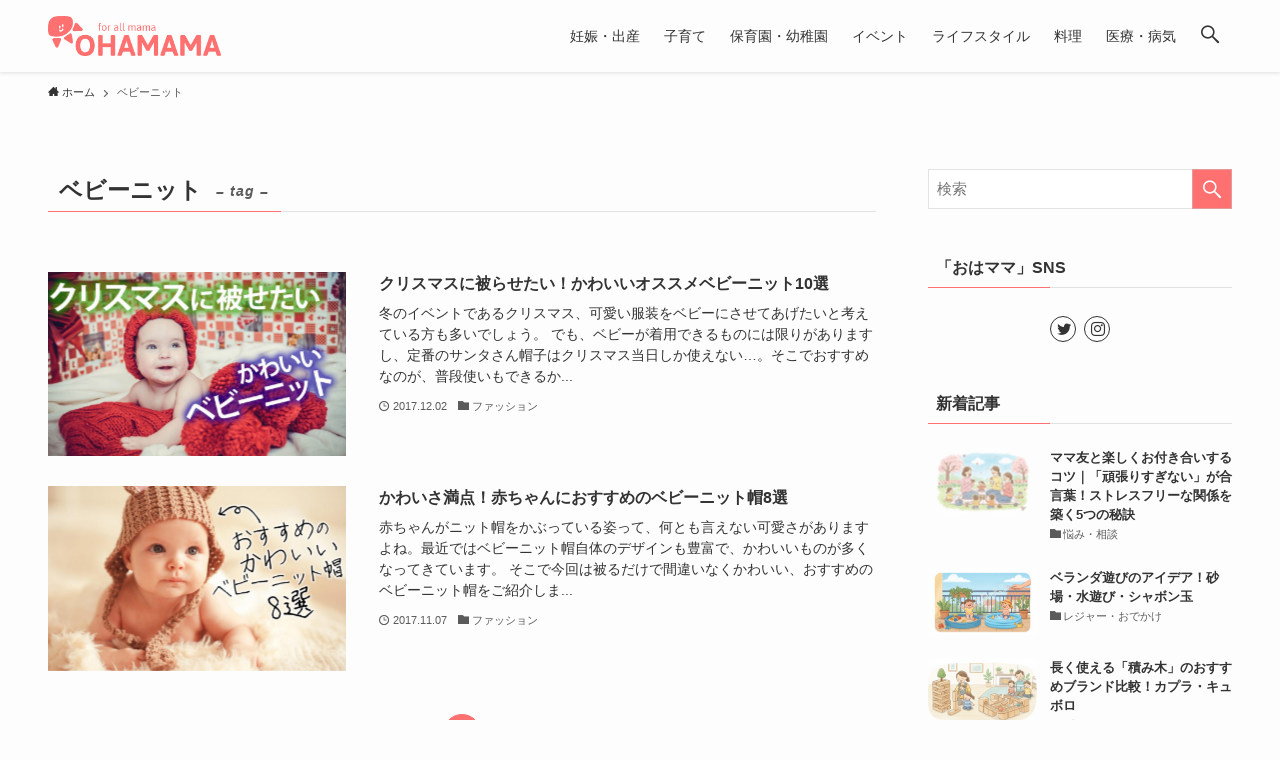

--- FILE ---
content_type: text/html; charset=UTF-8
request_url: https://ohamama.jp/tag/%E3%83%99%E3%83%93%E3%83%BC%E3%83%8B%E3%83%83%E3%83%88
body_size: 19136
content:
<!DOCTYPE html>
<html dir="ltr" lang="ja" prefix="og: https://ogp.me/ns#" data-loaded="false" data-scrolled="false" data-spmenu="closed">
<head>
<meta charset="utf-8">
<meta name="format-detection" content="telephone=no">
<meta http-equiv="X-UA-Compatible" content="IE=edge">
<meta name="viewport" content="width=device-width, viewport-fit=cover">
<title>ベビーニット | おはママ</title>

		<!-- All in One SEO 4.9.1.1 - aioseo.com -->
	<meta name="robots" content="max-snippet:-1, max-image-preview:large, max-video-preview:-1" />
	<link rel="canonical" href="https://ohamama.jp/tag/%e3%83%99%e3%83%93%e3%83%bc%e3%83%8b%e3%83%83%e3%83%88" />
	<meta name="generator" content="All in One SEO (AIOSEO) 4.9.1.1" />
		<script type="application/ld+json" class="aioseo-schema">
			{"@context":"https:\/\/schema.org","@graph":[{"@type":"BreadcrumbList","@id":"https:\/\/ohamama.jp\/tag\/\u30d9\u30d3\u30fc\u30cb\u30c3\u30c8#breadcrumblist","itemListElement":[{"@type":"ListItem","@id":"https:\/\/ohamama.jp#listItem","position":1,"name":"\u30db\u30fc\u30e0","item":"https:\/\/ohamama.jp","nextItem":{"@type":"ListItem","@id":"https:\/\/ohamama.jp\/tag\/%e3%83%99%e3%83%93%e3%83%bc%e3%83%8b%e3%83%83%e3%83%88#listItem","name":"\u30d9\u30d3\u30fc\u30cb\u30c3\u30c8"}},{"@type":"ListItem","@id":"https:\/\/ohamama.jp\/tag\/%e3%83%99%e3%83%93%e3%83%bc%e3%83%8b%e3%83%83%e3%83%88#listItem","position":2,"name":"\u30d9\u30d3\u30fc\u30cb\u30c3\u30c8","previousItem":{"@type":"ListItem","@id":"https:\/\/ohamama.jp#listItem","name":"\u30db\u30fc\u30e0"}}]},{"@type":"CollectionPage","@id":"https:\/\/ohamama.jp\/tag\/\u30d9\u30d3\u30fc\u30cb\u30c3\u30c8#collectionpage","url":"https:\/\/ohamama.jp\/tag\/\u30d9\u30d3\u30fc\u30cb\u30c3\u30c8","name":"\u30d9\u30d3\u30fc\u30cb\u30c3\u30c8 | \u304a\u306f\u30de\u30de","inLanguage":"ja","isPartOf":{"@id":"https:\/\/ohamama.jp\/#website"},"breadcrumb":{"@id":"https:\/\/ohamama.jp\/tag\/\u30d9\u30d3\u30fc\u30cb\u30c3\u30c8#breadcrumblist"}},{"@type":"Organization","@id":"https:\/\/ohamama.jp\/#organization","name":"\u304a\u306f\u30de\u30de","description":"\u304a\u306f\u30de\u30de(\u30aa\u30cf\u30de\u30de)\u306f\u5b50\u80b2\u3066\u30de\u30de\uff08\u4e3b\u5a66\uff09\u5411\u3051\u306e\u30fb\u5b50\u80b2\u3066\u60c5\u5831\u30fb\u98df\u4e8b\u30fb\u30d5\u30a1\u30c3\u30b7\u30e7\u30f3\u30fb\u30a4\u30d9\u30f3\u30c8\u30fb\u4eba\u9593\u95a2\u4fc2\u306a\u3069\u306e\u30b3\u30f3\u30c6\u30f3\u30c4\u3092\u914d\u4fe1\u3057\u3066\u308b\u60c5\u5831\u30b5\u30a4\u30c8\u3067\u3059\u3002\u65e5\u3005\u306e\u5b50\u80b2\u3066\u306e\u60a9\u307f\u3084\u7591\u554f\u3001\u5b50\u80b2\u3066\u306b\u5f79\u7acb\u3064\u77e5\u8b58\u3084\u30a4\u30d9\u30f3\u30c8\u60c5\u5831\u306a\u3001\u5b50\u80b2\u3066\u306b\u5f79\u7acb\u3064\u4fbf\u5229\u30b0\u30c3\u30c4\u3001\u306a\u3069\u306a\u3069\u6bce\u65e5\u3092\u697d\u3057\u304f\u904e\u3054\u3059\u60c5\u5831\u76db\u308a\u6ca2\u5c71\uff01\uff01","url":"https:\/\/ohamama.jp\/"},{"@type":"WebSite","@id":"https:\/\/ohamama.jp\/#website","url":"https:\/\/ohamama.jp\/","name":"\u304a\u306f\u30de\u30de","description":"\u304a\u306f\u30de\u30de(\u30aa\u30cf\u30de\u30de)\u306f\u5b50\u80b2\u3066\u30de\u30de\uff08\u4e3b\u5a66\uff09\u5411\u3051\u306e\u30fb\u5b50\u80b2\u3066\u60c5\u5831\u30fb\u98df\u4e8b\u30fb\u30d5\u30a1\u30c3\u30b7\u30e7\u30f3\u30fb\u30a4\u30d9\u30f3\u30c8\u30fb\u4eba\u9593\u95a2\u4fc2\u306a\u3069\u306e\u30b3\u30f3\u30c6\u30f3\u30c4\u3092\u914d\u4fe1\u3057\u3066\u308b\u60c5\u5831\u30b5\u30a4\u30c8\u3067\u3059\u3002\u65e5\u3005\u306e\u5b50\u80b2\u3066\u306e\u60a9\u307f\u3084\u7591\u554f\u3001\u5b50\u80b2\u3066\u306b\u5f79\u7acb\u3064\u77e5\u8b58\u3084\u30a4\u30d9\u30f3\u30c8\u60c5\u5831\u306a\u3001\u5b50\u80b2\u3066\u306b\u5f79\u7acb\u3064\u4fbf\u5229\u30b0\u30c3\u30c4\u3001\u306a\u3069\u306a\u3069\u6bce\u65e5\u3092\u697d\u3057\u304f\u904e\u3054\u3059\u60c5\u5831\u76db\u308a\u6ca2\u5c71\uff01\uff01","inLanguage":"ja","publisher":{"@id":"https:\/\/ohamama.jp\/#organization"}}]}
		</script>
		<!-- All in One SEO -->

<link rel='dns-prefetch' href='//ohamama.jp' />
<link rel="alternate" type="application/rss+xml" title="おはママ &raquo; フィード" href="https://ohamama.jp/feed" />
<link rel="alternate" type="application/rss+xml" title="おはママ &raquo; コメントフィード" href="https://ohamama.jp/comments/feed" />
<link rel="alternate" type="application/rss+xml" title="おはママ &raquo; ベビーニット タグのフィード" href="https://ohamama.jp/tag/%e3%83%99%e3%83%93%e3%83%bc%e3%83%8b%e3%83%83%e3%83%88/feed" />
<style id='wp-img-auto-sizes-contain-inline-css' type='text/css'>
img:is([sizes=auto i],[sizes^="auto," i]){contain-intrinsic-size:3000px 1500px}
/*# sourceURL=wp-img-auto-sizes-contain-inline-css */
</style>
<style id='wp-block-library-inline-css' type='text/css'>
:root{--wp-block-synced-color:#7a00df;--wp-block-synced-color--rgb:122,0,223;--wp-bound-block-color:var(--wp-block-synced-color);--wp-editor-canvas-background:#ddd;--wp-admin-theme-color:#007cba;--wp-admin-theme-color--rgb:0,124,186;--wp-admin-theme-color-darker-10:#006ba1;--wp-admin-theme-color-darker-10--rgb:0,107,160.5;--wp-admin-theme-color-darker-20:#005a87;--wp-admin-theme-color-darker-20--rgb:0,90,135;--wp-admin-border-width-focus:2px}@media (min-resolution:192dpi){:root{--wp-admin-border-width-focus:1.5px}}.wp-element-button{cursor:pointer}:root .has-very-light-gray-background-color{background-color:#eee}:root .has-very-dark-gray-background-color{background-color:#313131}:root .has-very-light-gray-color{color:#eee}:root .has-very-dark-gray-color{color:#313131}:root .has-vivid-green-cyan-to-vivid-cyan-blue-gradient-background{background:linear-gradient(135deg,#00d084,#0693e3)}:root .has-purple-crush-gradient-background{background:linear-gradient(135deg,#34e2e4,#4721fb 50%,#ab1dfe)}:root .has-hazy-dawn-gradient-background{background:linear-gradient(135deg,#faaca8,#dad0ec)}:root .has-subdued-olive-gradient-background{background:linear-gradient(135deg,#fafae1,#67a671)}:root .has-atomic-cream-gradient-background{background:linear-gradient(135deg,#fdd79a,#004a59)}:root .has-nightshade-gradient-background{background:linear-gradient(135deg,#330968,#31cdcf)}:root .has-midnight-gradient-background{background:linear-gradient(135deg,#020381,#2874fc)}:root{--wp--preset--font-size--normal:16px;--wp--preset--font-size--huge:42px}.has-regular-font-size{font-size:1em}.has-larger-font-size{font-size:2.625em}.has-normal-font-size{font-size:var(--wp--preset--font-size--normal)}.has-huge-font-size{font-size:var(--wp--preset--font-size--huge)}.has-text-align-center{text-align:center}.has-text-align-left{text-align:left}.has-text-align-right{text-align:right}.has-fit-text{white-space:nowrap!important}#end-resizable-editor-section{display:none}.aligncenter{clear:both}.items-justified-left{justify-content:flex-start}.items-justified-center{justify-content:center}.items-justified-right{justify-content:flex-end}.items-justified-space-between{justify-content:space-between}.screen-reader-text{border:0;clip-path:inset(50%);height:1px;margin:-1px;overflow:hidden;padding:0;position:absolute;width:1px;word-wrap:normal!important}.screen-reader-text:focus{background-color:#ddd;clip-path:none;color:#444;display:block;font-size:1em;height:auto;left:5px;line-height:normal;padding:15px 23px 14px;text-decoration:none;top:5px;width:auto;z-index:100000}html :where(.has-border-color){border-style:solid}html :where([style*=border-top-color]){border-top-style:solid}html :where([style*=border-right-color]){border-right-style:solid}html :where([style*=border-bottom-color]){border-bottom-style:solid}html :where([style*=border-left-color]){border-left-style:solid}html :where([style*=border-width]){border-style:solid}html :where([style*=border-top-width]){border-top-style:solid}html :where([style*=border-right-width]){border-right-style:solid}html :where([style*=border-bottom-width]){border-bottom-style:solid}html :where([style*=border-left-width]){border-left-style:solid}html :where(img[class*=wp-image-]){height:auto;max-width:100%}:where(figure){margin:0 0 1em}html :where(.is-position-sticky){--wp-admin--admin-bar--position-offset:var(--wp-admin--admin-bar--height,0px)}@media screen and (max-width:600px){html :where(.is-position-sticky){--wp-admin--admin-bar--position-offset:0px}}

/*# sourceURL=wp-block-library-inline-css */
</style><style id='global-styles-inline-css' type='text/css'>
:root{--wp--preset--aspect-ratio--square: 1;--wp--preset--aspect-ratio--4-3: 4/3;--wp--preset--aspect-ratio--3-4: 3/4;--wp--preset--aspect-ratio--3-2: 3/2;--wp--preset--aspect-ratio--2-3: 2/3;--wp--preset--aspect-ratio--16-9: 16/9;--wp--preset--aspect-ratio--9-16: 9/16;--wp--preset--color--black: #000;--wp--preset--color--cyan-bluish-gray: #abb8c3;--wp--preset--color--white: #fff;--wp--preset--color--pale-pink: #f78da7;--wp--preset--color--vivid-red: #cf2e2e;--wp--preset--color--luminous-vivid-orange: #ff6900;--wp--preset--color--luminous-vivid-amber: #fcb900;--wp--preset--color--light-green-cyan: #7bdcb5;--wp--preset--color--vivid-green-cyan: #00d084;--wp--preset--color--pale-cyan-blue: #8ed1fc;--wp--preset--color--vivid-cyan-blue: #0693e3;--wp--preset--color--vivid-purple: #9b51e0;--wp--preset--color--swl-main: var( --color_main );--wp--preset--color--swl-main-thin: var( --color_main_thin );--wp--preset--color--swl-gray: var( --color_gray );--wp--preset--color--swl-deep-01: var(--color_deep01);--wp--preset--color--swl-deep-02: var(--color_deep02);--wp--preset--color--swl-deep-03: var(--color_deep03);--wp--preset--color--swl-deep-04: var(--color_deep04);--wp--preset--color--swl-pale-01: var(--color_pale01);--wp--preset--color--swl-pale-02: var(--color_pale02);--wp--preset--color--swl-pale-03: var(--color_pale03);--wp--preset--color--swl-pale-04: var(--color_pale04);--wp--preset--gradient--vivid-cyan-blue-to-vivid-purple: linear-gradient(135deg,rgb(6,147,227) 0%,rgb(155,81,224) 100%);--wp--preset--gradient--light-green-cyan-to-vivid-green-cyan: linear-gradient(135deg,rgb(122,220,180) 0%,rgb(0,208,130) 100%);--wp--preset--gradient--luminous-vivid-amber-to-luminous-vivid-orange: linear-gradient(135deg,rgb(252,185,0) 0%,rgb(255,105,0) 100%);--wp--preset--gradient--luminous-vivid-orange-to-vivid-red: linear-gradient(135deg,rgb(255,105,0) 0%,rgb(207,46,46) 100%);--wp--preset--gradient--very-light-gray-to-cyan-bluish-gray: linear-gradient(135deg,rgb(238,238,238) 0%,rgb(169,184,195) 100%);--wp--preset--gradient--cool-to-warm-spectrum: linear-gradient(135deg,rgb(74,234,220) 0%,rgb(151,120,209) 20%,rgb(207,42,186) 40%,rgb(238,44,130) 60%,rgb(251,105,98) 80%,rgb(254,248,76) 100%);--wp--preset--gradient--blush-light-purple: linear-gradient(135deg,rgb(255,206,236) 0%,rgb(152,150,240) 100%);--wp--preset--gradient--blush-bordeaux: linear-gradient(135deg,rgb(254,205,165) 0%,rgb(254,45,45) 50%,rgb(107,0,62) 100%);--wp--preset--gradient--luminous-dusk: linear-gradient(135deg,rgb(255,203,112) 0%,rgb(199,81,192) 50%,rgb(65,88,208) 100%);--wp--preset--gradient--pale-ocean: linear-gradient(135deg,rgb(255,245,203) 0%,rgb(182,227,212) 50%,rgb(51,167,181) 100%);--wp--preset--gradient--electric-grass: linear-gradient(135deg,rgb(202,248,128) 0%,rgb(113,206,126) 100%);--wp--preset--gradient--midnight: linear-gradient(135deg,rgb(2,3,129) 0%,rgb(40,116,252) 100%);--wp--preset--font-size--small: 12px;--wp--preset--font-size--medium: 18px;--wp--preset--font-size--large: 20px;--wp--preset--font-size--x-large: 42px;--wp--preset--font-size--xs: 10px;--wp--preset--font-size--huge: 28px;--wp--preset--spacing--20: 0.44rem;--wp--preset--spacing--30: 0.67rem;--wp--preset--spacing--40: 1rem;--wp--preset--spacing--50: 1.5rem;--wp--preset--spacing--60: 2.25rem;--wp--preset--spacing--70: 3.38rem;--wp--preset--spacing--80: 5.06rem;--wp--preset--shadow--natural: 6px 6px 9px rgba(0, 0, 0, 0.2);--wp--preset--shadow--deep: 12px 12px 50px rgba(0, 0, 0, 0.4);--wp--preset--shadow--sharp: 6px 6px 0px rgba(0, 0, 0, 0.2);--wp--preset--shadow--outlined: 6px 6px 0px -3px rgb(255, 255, 255), 6px 6px rgb(0, 0, 0);--wp--preset--shadow--crisp: 6px 6px 0px rgb(0, 0, 0);}:where(.is-layout-flex){gap: 0.5em;}:where(.is-layout-grid){gap: 0.5em;}body .is-layout-flex{display: flex;}.is-layout-flex{flex-wrap: wrap;align-items: center;}.is-layout-flex > :is(*, div){margin: 0;}body .is-layout-grid{display: grid;}.is-layout-grid > :is(*, div){margin: 0;}:where(.wp-block-columns.is-layout-flex){gap: 2em;}:where(.wp-block-columns.is-layout-grid){gap: 2em;}:where(.wp-block-post-template.is-layout-flex){gap: 1.25em;}:where(.wp-block-post-template.is-layout-grid){gap: 1.25em;}.has-black-color{color: var(--wp--preset--color--black) !important;}.has-cyan-bluish-gray-color{color: var(--wp--preset--color--cyan-bluish-gray) !important;}.has-white-color{color: var(--wp--preset--color--white) !important;}.has-pale-pink-color{color: var(--wp--preset--color--pale-pink) !important;}.has-vivid-red-color{color: var(--wp--preset--color--vivid-red) !important;}.has-luminous-vivid-orange-color{color: var(--wp--preset--color--luminous-vivid-orange) !important;}.has-luminous-vivid-amber-color{color: var(--wp--preset--color--luminous-vivid-amber) !important;}.has-light-green-cyan-color{color: var(--wp--preset--color--light-green-cyan) !important;}.has-vivid-green-cyan-color{color: var(--wp--preset--color--vivid-green-cyan) !important;}.has-pale-cyan-blue-color{color: var(--wp--preset--color--pale-cyan-blue) !important;}.has-vivid-cyan-blue-color{color: var(--wp--preset--color--vivid-cyan-blue) !important;}.has-vivid-purple-color{color: var(--wp--preset--color--vivid-purple) !important;}.has-black-background-color{background-color: var(--wp--preset--color--black) !important;}.has-cyan-bluish-gray-background-color{background-color: var(--wp--preset--color--cyan-bluish-gray) !important;}.has-white-background-color{background-color: var(--wp--preset--color--white) !important;}.has-pale-pink-background-color{background-color: var(--wp--preset--color--pale-pink) !important;}.has-vivid-red-background-color{background-color: var(--wp--preset--color--vivid-red) !important;}.has-luminous-vivid-orange-background-color{background-color: var(--wp--preset--color--luminous-vivid-orange) !important;}.has-luminous-vivid-amber-background-color{background-color: var(--wp--preset--color--luminous-vivid-amber) !important;}.has-light-green-cyan-background-color{background-color: var(--wp--preset--color--light-green-cyan) !important;}.has-vivid-green-cyan-background-color{background-color: var(--wp--preset--color--vivid-green-cyan) !important;}.has-pale-cyan-blue-background-color{background-color: var(--wp--preset--color--pale-cyan-blue) !important;}.has-vivid-cyan-blue-background-color{background-color: var(--wp--preset--color--vivid-cyan-blue) !important;}.has-vivid-purple-background-color{background-color: var(--wp--preset--color--vivid-purple) !important;}.has-black-border-color{border-color: var(--wp--preset--color--black) !important;}.has-cyan-bluish-gray-border-color{border-color: var(--wp--preset--color--cyan-bluish-gray) !important;}.has-white-border-color{border-color: var(--wp--preset--color--white) !important;}.has-pale-pink-border-color{border-color: var(--wp--preset--color--pale-pink) !important;}.has-vivid-red-border-color{border-color: var(--wp--preset--color--vivid-red) !important;}.has-luminous-vivid-orange-border-color{border-color: var(--wp--preset--color--luminous-vivid-orange) !important;}.has-luminous-vivid-amber-border-color{border-color: var(--wp--preset--color--luminous-vivid-amber) !important;}.has-light-green-cyan-border-color{border-color: var(--wp--preset--color--light-green-cyan) !important;}.has-vivid-green-cyan-border-color{border-color: var(--wp--preset--color--vivid-green-cyan) !important;}.has-pale-cyan-blue-border-color{border-color: var(--wp--preset--color--pale-cyan-blue) !important;}.has-vivid-cyan-blue-border-color{border-color: var(--wp--preset--color--vivid-cyan-blue) !important;}.has-vivid-purple-border-color{border-color: var(--wp--preset--color--vivid-purple) !important;}.has-vivid-cyan-blue-to-vivid-purple-gradient-background{background: var(--wp--preset--gradient--vivid-cyan-blue-to-vivid-purple) !important;}.has-light-green-cyan-to-vivid-green-cyan-gradient-background{background: var(--wp--preset--gradient--light-green-cyan-to-vivid-green-cyan) !important;}.has-luminous-vivid-amber-to-luminous-vivid-orange-gradient-background{background: var(--wp--preset--gradient--luminous-vivid-amber-to-luminous-vivid-orange) !important;}.has-luminous-vivid-orange-to-vivid-red-gradient-background{background: var(--wp--preset--gradient--luminous-vivid-orange-to-vivid-red) !important;}.has-very-light-gray-to-cyan-bluish-gray-gradient-background{background: var(--wp--preset--gradient--very-light-gray-to-cyan-bluish-gray) !important;}.has-cool-to-warm-spectrum-gradient-background{background: var(--wp--preset--gradient--cool-to-warm-spectrum) !important;}.has-blush-light-purple-gradient-background{background: var(--wp--preset--gradient--blush-light-purple) !important;}.has-blush-bordeaux-gradient-background{background: var(--wp--preset--gradient--blush-bordeaux) !important;}.has-luminous-dusk-gradient-background{background: var(--wp--preset--gradient--luminous-dusk) !important;}.has-pale-ocean-gradient-background{background: var(--wp--preset--gradient--pale-ocean) !important;}.has-electric-grass-gradient-background{background: var(--wp--preset--gradient--electric-grass) !important;}.has-midnight-gradient-background{background: var(--wp--preset--gradient--midnight) !important;}.has-small-font-size{font-size: var(--wp--preset--font-size--small) !important;}.has-medium-font-size{font-size: var(--wp--preset--font-size--medium) !important;}.has-large-font-size{font-size: var(--wp--preset--font-size--large) !important;}.has-x-large-font-size{font-size: var(--wp--preset--font-size--x-large) !important;}
/*# sourceURL=global-styles-inline-css */
</style>

<link rel='stylesheet' id='main_style-css' href='https://ohamama.jp/wp-content/themes/swell/assets/css/main.css?ver=2.5.5.5' type='text/css' media='all' />
<link rel='stylesheet' id='swell_blocks-css' href='https://ohamama.jp/wp-content/themes/swell/assets/css/blocks.css?ver=2.5.5.5' type='text/css' media='all' />
<style id='swell_custom-inline-css' type='text/css'>
:root{--color_main:#ff7070;--color_text:#333;--color_link:#39a0ff;--color_border:rgba(200,200,200,.5);--color_gray:rgba(200,200,200,.15);--color_htag:#ff7070;--color_bg:#fdfdfd;--color_gradient1:#ff5151;--color_gradient2:#ef003f;--color_main_thin:rgba(255, 140, 140, 0.05 );--color_main_dark:rgba(191, 84, 84, 1 );--color_list_check:#ff7070;--color_list_num:#ff7070;--color_list_good:#86dd7b;--color_list_bad:#ff7070;--color_faq_q:#ff7070;--color_faq_a:#6599b7;--color_capbox_01:#f59b5f;--color_capbox_01_bg:#fff8eb;--color_capbox_02:#5fb9f5;--color_capbox_02_bg:#edf5ff;--color_capbox_03:#adadad;--color_capbox_03_bg:#f7f7f7;--color_icon_good:#3cd250;--color_icon_good_bg:#ecffe9;--color_icon_bad:#4b73eb;--color_icon_bad_bg:#eafaff;--color_icon_info:#f578b4;--color_icon_info_bg:#fff0fa;--color_icon_announce:#ffa537;--color_icon_announce_bg:#fff5f0;--color_icon_pen:#7a7a7a;--color_icon_pen_bg:#f7f7f7;--color_icon_book:#787364;--color_icon_book_bg:#f8f6ef;--color_icon_point:#ffa639;--color_icon_check:#86d67c;--color_icon_batsu:#ff7070;--color_icon_hatena:#5295cc;--color_icon_caution:#f7da38;--color_icon_memo:#84878a;--color_btn_red:#ff7070;--color_btn_blue:#338df4;--color_btn_green:#62d847;--color_btn_blue_dark:rgba(38, 106, 183, 1 );--color_btn_red_dark:rgba(191, 84, 84, 1 );--color_btn_green_dark:rgba(74, 162, 53, 1 );--color_deep01:#ff7070;--color_deep02:#3d79d5;--color_deep03:#63a84d;--color_deep04:#f09f4d;--color_pale01:#fff2f0;--color_pale02:#f3f8fd;--color_pale03:#f1f9ee;--color_pale04:#fdf9ee;--color_mark_blue:#b7e3ff;--color_mark_green:#bdf9c3;--color_mark_yellow:#fcf69f;--color_mark_orange:#ffddbc;--border01:solid 1px var(--color_main);--border02:double 4px var(--color_main);--border03:dashed 2px var(--color_border);--border04:solid 4px var(--color_gray);--card_posts_thumb_ratio:56.25%;--list_posts_thumb_ratio:61.8%;--big_posts_thumb_ratio:56.25%;--thumb_posts_thumb_ratio:61.8%;--swl-content_font_size:4vw;--color_header_bg:#fdfdfd;--color_header_text:#333;--color_footer_bg:#fdfdfd;--color_footer_text:#333;--container_size:1296px;--article_size:944px;--logo_size_sp:48px;--logo_size_pc:40px;--logo_size_pcfix:32px;}.is-style-btn_normal a{border-radius:80px}.is-style-btn_solid a{border-radius:80px}.is-style-btn_shiny a{border-radius:80px}.is-style-btn_line a{border-radius:80px}.post_content blockquote{padding:1.5em 2em 1.5em 3em}.post_content blockquote::before{content:"";display:block;width:5px;height:calc(100% - 3em);top:1.5em;left:1.5em;border-left:solid 1px rgba(180,180,180,.75);border-right:solid 1px rgba(180,180,180,.75);}.mark_blue{background:-webkit-linear-gradient(transparent 64%,var(--color_mark_blue) 0%);background:linear-gradient(transparent 64%,var(--color_mark_blue) 0%)}.mark_green{background:-webkit-linear-gradient(transparent 64%,var(--color_mark_green) 0%);background:linear-gradient(transparent 64%,var(--color_mark_green) 0%)}.mark_yellow{background:-webkit-linear-gradient(transparent 64%,var(--color_mark_yellow) 0%);background:linear-gradient(transparent 64%,var(--color_mark_yellow) 0%)}.mark_orange{background:-webkit-linear-gradient(transparent 64%,var(--color_mark_orange) 0%);background:linear-gradient(transparent 64%,var(--color_mark_orange) 0%)}[class*="is-style-icon_"]{color:#333;border-width:0}[class*="is-style-big_icon_"]{position:relative;padding:2em 1.5em 1.5em;border-width:2px;border-style:solid}[data-col="gray"] .c-balloon__text{background:#f7f7f7;border-color:#ccc}[data-col="gray"] .c-balloon__before{border-right-color:#f7f7f7}[data-col="green"] .c-balloon__text{background:#d1f8c2;border-color:#9ddd93}[data-col="green"] .c-balloon__before{border-right-color:#d1f8c2}[data-col="blue"] .c-balloon__text{background:#e2f6ff;border-color:#93d2f0}[data-col="blue"] .c-balloon__before{border-right-color:#e2f6ff}[data-col="red"] .c-balloon__text{background:#ffebeb;border-color:#f48789}[data-col="red"] .c-balloon__before{border-right-color:#ffebeb}[data-col="yellow"] .c-balloon__text{background:#f9f7d2;border-color:#fbe593}[data-col="yellow"] .c-balloon__before{border-right-color:#f9f7d2}.-type-list2 .p-postList__body::after,.-type-big .p-postList__body::after{content: "READ MORE »";}.c-postThumb__cat{background-color:#ff7070;color:#fff;background: repeating-linear-gradient(100deg, #ff7070 0, rgba(255, 179, 179, 1 ) 100%)}.post_content h2{background:var(--color_htag);padding:.75em 1em;color:#fff}.post_content h2::before{position:absolute;display:block;pointer-events:none;content:"";top:-4px;left:0;width:100%;height:calc(100% + 4px);box-sizing:content-box;border-top:solid 2px var(--color_htag);border-bottom:solid 2px var(--color_htag)}.post_content h3{padding:0 .5em .5em}.post_content h3::before{content:"";width:100%;height:2px;background: repeating-linear-gradient(90deg, var(--color_htag) 0%, var(--color_htag) 29.3%, rgba(255, 140, 140, 0.2 ) 29.3%, rgba(255, 140, 140, 0.2 ) 100%)}.post_content h4{padding:0 0 0 16px;border-left:solid 2px var(--color_htag)}body{font-weight:500;font-family:"游ゴシック体", "Yu Gothic", YuGothic, "Hiragino Kaku Gothic ProN", "Hiragino Sans", Meiryo, sans-serif}.l-header{box-shadow: 0 1px 4px rgba(0,0,0,.12)}.l-header__inner{-webkit-box-pack:end;-webkit-justify-content:flex-end;justify-content:flex-end}.c-gnav a::after{background:var(--color_main);width:100%;height:2px;transform:scaleX(0)}.p-spHeadMenu .menu-item.-current{border-bottom-color:var(--color_main)}.c-gnav > li:hover > a::after,.c-gnav > .-current > a::after{transform: scaleX(1)}.c-gnav .sub-menu{color:#333;background:#fff}.l-fixHeader::before{opacity:1}#pagetop{border-radius:50%}.c-widget__title.-spmenu{padding:.5em .75em;border-radius:var(--swl-radius--2, 0px);background:var(--color_main);color:#fff;}.c-widget__title.-footer{padding:.5em}.c-widget__title.-footer::before{content:"";bottom:0;left:0;width:40%;z-index:1;background:var(--color_main)}.c-widget__title.-footer::after{content:"";bottom:0;left:0;width:100%;background:var(--color_border)}.c-secTitle{border-left:solid 2px var(--color_main);padding:0em .75em}.p-spMenu{color:#333}.p-spMenu__inner::before{background:#fdfdfd;opacity:1}.p-spMenu__overlay{background:#000;opacity:0.6}[class*="page-numbers"]{border-radius:50%;margin:4px;color:var(--color_main);border: solid 1px var(--color_main)}a{text-decoration: none}.l-topTitleArea.c-filterLayer::before{background-color:#000;opacity:0.2;content:""}@media screen and (min-width: 960px){:root{}}@media screen and (max-width: 959px){:root{}.l-header__logo{margin-right:auto}}@media screen and (min-width: 600px){:root{--swl-content_font_size:16px;}}@media screen and (max-width: 599px){:root{}}.l-fixHeader .l-fixHeader__gnav{order:0}[data-scrolled=true] .l-fixHeader[data-ready]{-webkit-transform:translateY(0)!important;transform:translateY(0)!important;visibility:visible;opacity:1}.-body-solid .l-fixHeader{box-shadow:0 2px 4px var(--swl-color_shadow)}.l-fixHeader__inner{position:relative;z-index:1;display:flex;align-items:stretch;justify-content:space-between;padding-top:0;padding-bottom:0;color:var(--color_header_text)}.l-fixHeader__logo{display:flex;align-items:center;order:0;margin-right:24px;padding:16px 0;line-height:1}@media (min-width:960px){.-series .l-header__inner{display:flex;align-items:stretch}.-series .l-header__logo{display:flex;flex-wrap:wrap;align-items:center;margin-right:24px;padding:16px 0}.-series .l-header__logo .c-catchphrase{padding:4px 0;font-size:13px}.-series .c-headLogo{margin-right:16px}.-series-right .l-header__inner{justify-content:space-between}.-series-right .c-gnavWrap{margin-left:auto}.-series-right .w-header{margin-left:12px}.-series-left .w-header{margin-left:auto}}@media (min-width:960px) and (min-width:600px){.-series .c-headLogo{max-width:400px}}.c-gnav .sub-menu a::before,.c-listMenu a::before{font-weight:400;font-family:icomoon!important;font-style:normal;font-variant:normal;line-height:1;text-transform:none;-webkit-font-smoothing:antialiased;-moz-osx-font-smoothing:grayscale}.c-submenuToggleBtn{display:none}.c-listMenu a{padding:.75em 1em .75em 1.5em;transition:padding .25s}.c-listMenu a:hover{padding-right:.75em;padding-left:1.75em}.c-gnav .sub-menu a::before,.c-listMenu a::before{position:absolute;top:50%;left:2px;display:inline-block;color:inherit;vertical-align:middle;-webkit-transform:translateY(-50%);transform:translateY(-50%);content:"\e921"}.c-listMenu .children,.c-listMenu .sub-menu{margin:0}.c-listMenu .children a,.c-listMenu .sub-menu a{padding-left:2.5em;font-size:.9em}.c-listMenu .children a::before,.c-listMenu .sub-menu a::before{left:1em}.c-listMenu .children a:hover,.c-listMenu .sub-menu a:hover{padding-left:2.75em}.c-listMenu .children ul a,.c-listMenu .sub-menu ul a{padding-left:3.25em}.c-listMenu .children ul a::before,.c-listMenu .sub-menu ul a::before{left:1.75em}.c-listMenu .children ul a:hover,.c-listMenu .sub-menu ul a:hover{padding-left:3.5em}.c-gnav li:hover>.sub-menu{visibility:visible;opacity:1}.c-gnav .sub-menu::before{position:absolute;top:0;left:0;z-index:0;width:100%;height:100%;background:inherit;content:""}.c-gnav .sub-menu .sub-menu{top:0;left:100%;z-index:-1}.c-gnav .sub-menu a{padding-left:2em}.c-gnav .sub-menu a::before{left:.5em}.c-gnav .sub-menu a:hover .ttl{left:4px}:root{--color_content_bg:var(--color_bg);}.c-widget__title.-side{padding:.5em}.c-widget__title.-side::before{content:"";bottom:0;left:0;width:40%;z-index:1;background:var(--color_main)}.c-widget__title.-side::after{content:"";bottom:0;left:0;width:100%;background:var(--color_border)}@media screen and (min-width: 960px){:root{}}@media screen and (max-width: 959px){:root{}}@media screen and (min-width: 600px){:root{}}@media screen and (max-width: 599px){:root{}}.swell-toc-placeholder:empty{display:none}.-index-off .p-toc{display:none}.p-toc.-modal{height:100%;margin:0;padding:0;overflow-y:auto}#main_content .p-toc{max-width:800px;margin:4em auto;border-radius:var(--swl-radius--2,0)}#sidebar .p-toc{margin-top:-.5em}.p-toc__ttl{position:relative;display:block;font-size:1.2em;line-height:1;text-align:center}.p-toc__ttl::before{display:inline-block;margin-right:.5em;padding-bottom:2px;font-family:icomoon;vertical-align:middle;content:"\e918"}#index_modal .p-toc__ttl{margin-bottom:.5em}.p-toc__list li{line-height:1.6}.p-toc__list li li{font-size:.9em}.p-toc__list ol,.p-toc__list ul{padding-bottom:.5em;padding-left:.5em}.p-toc__list .mininote{display:none}.post_content .p-toc__list{padding-left:0}#sidebar .p-toc__list{margin-bottom:0}#sidebar .p-toc__list ol,#sidebar .p-toc__list ul{padding-left:0}.p-toc__link{color:inherit;font-size:inherit;text-decoration:none}.p-toc__link:hover{opacity:.8}.p-toc.-double{padding:1.5em 1em 1em;background:var(--color_gray);background:linear-gradient(-45deg,transparent 25%,var(--color_gray) 25%,var(--color_gray) 50%,transparent 50%,transparent 75%,var(--color_gray) 75%,var(--color_gray));background-size:4px 4px;background-clip:padding-box;border-top:double 4px var(--color_border);border-bottom:double 4px var(--color_border)}.p-toc.-double .p-toc__ttl{margin-bottom:.75em}@media (min-width:600px){.p-toc.-double{padding:2em 2em 2em}}@media (min-width:960px){#main_content .p-toc{width:92%}}
/*# sourceURL=swell_custom-inline-css */
</style>
<link rel='stylesheet' id='swell-parts/footer-css' href='https://ohamama.jp/wp-content/themes/swell/assets/css/modules/parts/footer.css?ver=2.5.5.5' type='text/css' media='all' />
<link rel='stylesheet' id='swell-page/term-css' href='https://ohamama.jp/wp-content/themes/swell/assets/css/modules/page/term.css?ver=2.5.5.5' type='text/css' media='all' />
<style id='classic-theme-styles-inline-css' type='text/css'>
/*! This file is auto-generated */
.wp-block-button__link{color:#fff;background-color:#32373c;border-radius:9999px;box-shadow:none;text-decoration:none;padding:calc(.667em + 2px) calc(1.333em + 2px);font-size:1.125em}.wp-block-file__button{background:#32373c;color:#fff;text-decoration:none}
/*# sourceURL=/wp-includes/css/classic-themes.min.css */
</style>
<link rel='stylesheet' id='contact-form-7-css' href='https://ohamama.jp/wp-content/plugins/contact-form-7/includes/css/styles.css?ver=6.1.4' type='text/css' media='all' />
<link rel='stylesheet' id='wp-ulike-css' href='https://ohamama.jp/wp-content/plugins/wp-ulike/assets/css/wp-ulike.min.css?ver=4.8.2' type='text/css' media='all' />
<link rel='stylesheet' id='yyi_rinker_stylesheet-css' href='https://ohamama.jp/wp-content/plugins/yyi-rinker/css/style.css?v=1.11.1&#038;ver=6.9' type='text/css' media='all' />
<link rel='stylesheet' id='child_style-css' href='https://ohamama.jp/wp-content/themes/swell_child/style.css?ver=20260126104615' type='text/css' media='all' />
<link rel='stylesheet' id='stork-to-swell-style-css' href='https://ohamama.jp/wp-content/plugins/stork-to-swell/assets/css/stork.css?ver=1.1.0' type='text/css' media='all' />
<script type="text/javascript" src="https://ohamama.jp/wp-includes/js/jquery/jquery.min.js?ver=3.7.1" id="jquery-core-js"></script>
<script type="text/javascript" src="https://ohamama.jp/wp-content/plugins/yyi-rinker/js/event-tracking.js?v=1.11.1" id="yyi_rinker_event_tracking_script-js"></script>

<noscript><link href="https://ohamama.jp/wp-content/themes/swell/assets/css/noscript.css" rel="stylesheet"></noscript>
<link rel="https://api.w.org/" href="https://ohamama.jp/wp-json/" /><link rel="alternate" title="JSON" type="application/json" href="https://ohamama.jp/wp-json/wp/v2/tags/63" /><script type="text/javascript" language="javascript">
    var vc_pid = "889454886";
</script><script type="text/javascript" src="//aml.valuecommerce.com/vcdal.js" async></script><style>
.yyi-rinker-images {
    display: flex;
    justify-content: center;
    align-items: center;
    position: relative;

}
div.yyi-rinker-image img.yyi-rinker-main-img.hidden {
    display: none;
}

.yyi-rinker-images-arrow {
    cursor: pointer;
    position: absolute;
    top: 50%;
    display: block;
    margin-top: -11px;
    opacity: 0.6;
    width: 22px;
}

.yyi-rinker-images-arrow-left{
    left: -10px;
}
.yyi-rinker-images-arrow-right{
    right: -10px;
}

.yyi-rinker-images-arrow-left.hidden {
    display: none;
}

.yyi-rinker-images-arrow-right.hidden {
    display: none;
}
div.yyi-rinker-contents.yyi-rinker-design-tate  div.yyi-rinker-box{
    flex-direction: column;
}

div.yyi-rinker-contents.yyi-rinker-design-slim div.yyi-rinker-box .yyi-rinker-links {
    flex-direction: column;
}

div.yyi-rinker-contents.yyi-rinker-design-slim div.yyi-rinker-info {
    width: 100%;
}

div.yyi-rinker-contents.yyi-rinker-design-slim .yyi-rinker-title {
    text-align: center;
}

div.yyi-rinker-contents.yyi-rinker-design-slim .yyi-rinker-links {
    text-align: center;
}
div.yyi-rinker-contents.yyi-rinker-design-slim .yyi-rinker-image {
    margin: auto;
}

div.yyi-rinker-contents.yyi-rinker-design-slim div.yyi-rinker-info ul.yyi-rinker-links li {
	align-self: stretch;
}
div.yyi-rinker-contents.yyi-rinker-design-slim div.yyi-rinker-box div.yyi-rinker-info {
	padding: 0;
}
div.yyi-rinker-contents.yyi-rinker-design-slim div.yyi-rinker-box {
	flex-direction: column;
	padding: 14px 5px 0;
}

.yyi-rinker-design-slim div.yyi-rinker-box div.yyi-rinker-info {
	text-align: center;
}

.yyi-rinker-design-slim div.price-box span.price {
	display: block;
}

div.yyi-rinker-contents.yyi-rinker-design-slim div.yyi-rinker-info div.yyi-rinker-title a{
	font-size:16px;
}

div.yyi-rinker-contents.yyi-rinker-design-slim ul.yyi-rinker-links li.amazonkindlelink:before,  div.yyi-rinker-contents.yyi-rinker-design-slim ul.yyi-rinker-links li.amazonlink:before,  div.yyi-rinker-contents.yyi-rinker-design-slim ul.yyi-rinker-links li.rakutenlink:before, div.yyi-rinker-contents.yyi-rinker-design-slim ul.yyi-rinker-links li.yahoolink:before, div.yyi-rinker-contents.yyi-rinker-design-slim ul.yyi-rinker-links li.mercarilink:before {
	font-size:12px;
}

div.yyi-rinker-contents.yyi-rinker-design-slim ul.yyi-rinker-links li a {
	font-size: 13px;
}
.entry-content ul.yyi-rinker-links li {
	padding: 0;
}

div.yyi-rinker-contents .yyi-rinker-attention.attention_desing_right_ribbon {
    width: 89px;
    height: 91px;
    position: absolute;
    top: -1px;
    right: -1px;
    left: auto;
    overflow: hidden;
}

div.yyi-rinker-contents .yyi-rinker-attention.attention_desing_right_ribbon span {
    display: inline-block;
    width: 146px;
    position: absolute;
    padding: 4px 0;
    left: -13px;
    top: 12px;
    text-align: center;
    font-size: 12px;
    line-height: 24px;
    -webkit-transform: rotate(45deg);
    transform: rotate(45deg);
    box-shadow: 0 1px 3px rgba(0, 0, 0, 0.2);
}

div.yyi-rinker-contents .yyi-rinker-attention.attention_desing_right_ribbon {
    background: none;
}
.yyi-rinker-attention.attention_desing_right_ribbon .yyi-rinker-attention-after,
.yyi-rinker-attention.attention_desing_right_ribbon .yyi-rinker-attention-before{
display:none;
}
div.yyi-rinker-use-right_ribbon div.yyi-rinker-title {
    margin-right: 2rem;
}

				</style><link rel="icon" href="https://storage.googleapis.com/ohamama-production-assets-bucket/2023/08/4fa4b860-new_favicon.png" sizes="32x32" />
<link rel="icon" href="https://storage.googleapis.com/ohamama-production-assets-bucket/2023/08/4fa4b860-new_favicon.png" sizes="192x192" />
<link rel="apple-touch-icon" href="https://storage.googleapis.com/ohamama-production-assets-bucket/2023/08/4fa4b860-new_favicon.png" />
<meta name="msapplication-TileImage" content="https://storage.googleapis.com/ohamama-production-assets-bucket/2023/08/4fa4b860-new_favicon.png" />

<style id="swell_custom_css"></style>
<!-- ページ フリッカーを最小限に抑える -->
<style>.async-hide { opacity: 0 !important} </style>
<script>(function(a,s,y,n,c,h,i,d,e){s.className+=' '+y;
h.end=i=function(){s.className=s.className.replace(RegExp(' ?'+y),'')};
(a[n]=a[n]||[]).hide=h;setTimeout(function(){i();h.end=null},c);
})(window,document.documentElement,'async-hide','dataLayer',4000,{'GTM-KB23R7T':true});
</script>
<!-- Google Tag Manager -->
<script>(function(w,d,s,l,i){w[l]=w[l]||[];w[l].push({'gtm.start':
new Date().getTime(),event:'gtm.js'});var f=d.getElementsByTagName(s)[0],
j=d.createElement(s),dl=l!='dataLayer'?'&l='+l:'';j.async=true;j.src=
'https://www.googletagmanager.com/gtm.js?id='+i+dl;f.parentNode.insertBefore(j,f);
})(window,document,'script','dataLayer','GTM-KB23R7T');</script>
<!-- End Google Tag Manager -->
<!-- GAタグ -->
<script>
  (function(i,s,o,g,r,a,m){i['GoogleAnalyticsObject']=r;i[r]=i[r]||function(){
  (i[r].q=i[r].q||[]).push(arguments)},i[r].l=1*new Date();a=s.createElement(o),
  m=s.getElementsByTagName(o)[0];a.async=1;a.src=g;m.parentNode.insertBefore(a,m)
  })(window,document,'script','//www.google-analytics.com/analytics.js','ga');

  ga('create', '<?php echo get_option( 'other_options_ga' ); ?>', 'auto');
  ga('require', 'GTM-PVVPXDT');
  ga('send', 'pageview');

</script>
<!-- Facebook Pixel Code -->
<script>
  !function(f,b,e,v,n,t,s)
  {if(f.fbq)return;n=f.fbq=function(){n.callMethod?
  n.callMethod.apply(n,arguments):n.queue.push(arguments)};
  if(!f._fbq)f._fbq=n;n.push=n;n.loaded=!0;n.version='2.0';
  n.queue=[];t=b.createElement(e);t.async=!0;
  t.src=v;s=b.getElementsByTagName(e)[0];
  s.parentNode.insertBefore(t,s)}(window, document,'script',
  'https://connect.facebook.net/en_US/fbevents.js');
  fbq('init', '155945981799622');
  fbq('track', 'PageView');
</script>
<noscript><img height="1" width="1" style="display:none"
  src="https://www.facebook.com/tr?id=155945981799622&ev=PageView&noscript=1"
/></noscript>
<!-- End Facebook Pixel Code -->
<link rel='stylesheet' id='lity-css-css' href='https://ohamama.jp/wp-content/themes/swell_child/css/lity.min.css?ver=6.9' type='text/css' media='all' />
</head>
<body>
<!-- Google Tag Manager (noscript) -->
<noscript><iframe src="https://www.googletagmanager.com/ns.html?id=GTM-KB23R7T"
height="0" width="0" style="display:none;visibility:hidden"></iframe></noscript>
<!-- End Google Tag Manager (noscript) -->
<div id="body_wrap" class="archive tag tag-63 wp-theme-swell wp-child-theme-swell_child -index-off -sidebar-on -frame-off id_63" >
<div id="sp_menu" class="p-spMenu -right">
	<div class="p-spMenu__inner">
		<div class="p-spMenu__closeBtn">
			<div class="c-iconBtn -menuBtn" data-onclick="toggleMenu" aria-label="メニューを閉じる">
				<i class="c-iconBtn__icon icon-close-thin"></i>
			</div>
		</div>
		<div class="p-spMenu__body">
			<div class="c-widget__title -spmenu">
				MENU			</div>
			<div class="p-spMenu__nav">
				<ul class="c-spnav c-listMenu"><li class="menu-item menu-item-type-taxonomy menu-item-object-category menu-item-has-children menu-item-58393"><a href="https://ohamama.jp/category/%e5%a6%8a%e5%a8%a0%e3%83%bb%e5%87%ba%e7%94%a3">妊娠・出産</a>
<ul class="sub-menu">
	<li class="menu-item menu-item-type-taxonomy menu-item-object-category menu-item-129594"><a href="https://ohamama.jp/category/%e5%a6%8a%e5%a8%a0%e3%83%bb%e5%87%ba%e7%94%a3/%e5%a6%8a%e6%b4%bb">妊活</a></li>
	<li class="menu-item menu-item-type-taxonomy menu-item-object-category menu-item-120548"><a href="https://ohamama.jp/category/%e5%a6%8a%e5%a8%a0%e3%83%bb%e5%87%ba%e7%94%a3/%e5%a6%8a%e5%a8%a0%e5%88%9d%e6%9c%9f">妊娠初期 0~3ヶ月</a></li>
	<li class="menu-item menu-item-type-taxonomy menu-item-object-category menu-item-120547"><a href="https://ohamama.jp/category/%e5%a6%8a%e5%a8%a0%e3%83%bb%e5%87%ba%e7%94%a3/%e5%a6%8a%e5%a8%a0%e4%b8%ad%e6%9c%9f">妊娠中期 4~7ヶ月</a></li>
	<li class="menu-item menu-item-type-taxonomy menu-item-object-category menu-item-120549"><a href="https://ohamama.jp/category/%e5%a6%8a%e5%a8%a0%e3%83%bb%e5%87%ba%e7%94%a3/%e5%a6%8a%e5%a8%a0%e5%be%8c%e6%9c%9f">妊娠後期 8ヶ月以降</a></li>
	<li class="menu-item menu-item-type-taxonomy menu-item-object-category menu-item-120546"><a href="https://ohamama.jp/category/%e5%a6%8a%e5%a8%a0%e3%83%bb%e5%87%ba%e7%94%a3/%e5%87%ba%e7%94%a3">出産</a></li>
</ul>
</li>
<li class="menu-item menu-item-type-taxonomy menu-item-object-category menu-item-has-children menu-item-22"><a href="https://ohamama.jp/category/%e5%ad%90%e8%82%b2%e3%81%a6">子育て</a>
<ul class="sub-menu">
	<li class="menu-item menu-item-type-taxonomy menu-item-object-category menu-item-58396"><a href="https://ohamama.jp/category/%e5%ad%90%e8%82%b2%e3%81%a6/0%e6%ad%b3%e5%85%90">0歳児</a></li>
	<li class="menu-item menu-item-type-taxonomy menu-item-object-category menu-item-58397"><a href="https://ohamama.jp/category/%e5%ad%90%e8%82%b2%e3%81%a6/1%e6%ad%b3%e5%85%90">1歳児</a></li>
	<li class="menu-item menu-item-type-taxonomy menu-item-object-category menu-item-58398"><a href="https://ohamama.jp/category/%e5%ad%90%e8%82%b2%e3%81%a6/2%e6%ad%b3%e5%85%90">2歳児</a></li>
	<li class="menu-item menu-item-type-taxonomy menu-item-object-category menu-item-58399"><a href="https://ohamama.jp/category/%e5%ad%90%e8%82%b2%e3%81%a6/3%e3%80%9c6%e6%ad%b3%e5%85%90">3〜6歳児</a></li>
	<li class="menu-item menu-item-type-taxonomy menu-item-object-category menu-item-58401"><a href="https://ohamama.jp/category/%e5%ad%90%e8%82%b2%e3%81%a6/%e5%b0%8f%e5%ad%a6%e7%94%9f">小学生</a></li>
	<li class="menu-item menu-item-type-taxonomy menu-item-object-category menu-item-58400"><a href="https://ohamama.jp/category/%e5%ad%90%e8%82%b2%e3%81%a6/%e5%ad%90%e4%be%9b%e7%94%a8%e5%93%81">子供用品</a></li>
</ul>
</li>
<li class="menu-item menu-item-type-taxonomy menu-item-object-category menu-item-1914"><a href="https://ohamama.jp/category/%e4%bf%9d%e8%82%b2%e5%9c%92%e3%83%bb%e5%b9%bc%e7%a8%9a%e5%9c%92">保育園・幼稚園</a></li>
<li class="menu-item menu-item-type-taxonomy menu-item-object-category menu-item-157"><a href="https://ohamama.jp/category/%e3%82%a4%e3%83%99%e3%83%b3%e3%83%88">イベント</a></li>
<li class="menu-item menu-item-type-taxonomy menu-item-object-category menu-item-has-children menu-item-58392"><a href="https://ohamama.jp/category/%e3%83%a9%e3%82%a4%e3%83%95%e3%82%b9%e3%82%bf%e3%82%a4%e3%83%ab">ライフスタイル</a>
<ul class="sub-menu">
	<li class="menu-item menu-item-type-taxonomy menu-item-object-category menu-item-108"><a href="https://ohamama.jp/category/%e3%83%a9%e3%82%a4%e3%83%95%e3%82%b9%e3%82%bf%e3%82%a4%e3%83%ab/%e3%83%95%e3%82%a1%e3%83%83%e3%82%b7%e3%83%a7%e3%83%b3">ファッション</a></li>
	<li class="menu-item menu-item-type-taxonomy menu-item-object-category menu-item-11283"><a href="https://ohamama.jp/category/%e3%83%a9%e3%82%a4%e3%83%95%e3%82%b9%e3%82%bf%e3%82%a4%e3%83%ab/%e3%82%b0%e3%83%83%e3%82%ba">グッズ</a></li>
	<li class="menu-item menu-item-type-taxonomy menu-item-object-category menu-item-58394"><a href="https://ohamama.jp/category/%e3%83%a9%e3%82%a4%e3%83%95%e3%82%b9%e3%82%bf%e3%82%a4%e3%83%ab/%e3%83%9e%e3%83%8d%e3%83%bc">マネー</a></li>
	<li class="menu-item menu-item-type-taxonomy menu-item-object-category menu-item-27204"><a href="https://ohamama.jp/category/%e7%81%bd%e5%ae%b3%e5%af%be%e7%ad%96">災害対策</a></li>
	<li class="menu-item menu-item-type-taxonomy menu-item-object-category menu-item-58395"><a href="https://ohamama.jp/category/%e7%be%8e%e5%ae%b9%e3%83%bb%e5%81%a5%e5%ba%b7">美容・健康</a></li>
</ul>
</li>
<li class="menu-item menu-item-type-taxonomy menu-item-object-category menu-item-30"><a href="https://ohamama.jp/category/%e6%96%99%e7%90%86">料理</a></li>
<li class="menu-item menu-item-type-taxonomy menu-item-object-category menu-item-11675"><a href="https://ohamama.jp/category/%e5%8c%bb%e7%99%82%e3%83%bb%e7%97%85%e6%b0%97">医療・病気</a></li>
</ul>			</div>
					</div>
	</div>
	<div class="p-spMenu__overlay c-overlay" data-onclick="toggleMenu"></div>
</div>
<header id="header" class="l-header -series -series-right" data-spfix="1">
		<div class="l-header__inner l-container">
		<div class="l-header__logo">
			<div class="c-headLogo -img"><a href="https://ohamama.jp/" title="おはママ" class="c-headLogo__link" rel="home"><img width="1153" height="266"  src="https://storage.googleapis.com/ohamama-production-assets-bucket/2023/08/6495e100-6d15c16257edc2c17909973c69992a12.png" alt="おはママ" class="c-headLogo__img" sizes="(max-width: 959px) 50vw, 800px" decoding="async" loading="eager" ></a></div>					</div>
		<nav id="gnav" class="l-header__gnav c-gnavWrap">
					<ul class="c-gnav">
			<li class="menu-item menu-item-type-taxonomy menu-item-object-category menu-item-has-children menu-item-58393"><a href="https://ohamama.jp/category/%e5%a6%8a%e5%a8%a0%e3%83%bb%e5%87%ba%e7%94%a3"><span class="ttl">妊娠・出産</span></a>
<ul class="sub-menu">
	<li class="menu-item menu-item-type-taxonomy menu-item-object-category menu-item-129594"><a href="https://ohamama.jp/category/%e5%a6%8a%e5%a8%a0%e3%83%bb%e5%87%ba%e7%94%a3/%e5%a6%8a%e6%b4%bb"><span class="ttl">妊活</span></a></li>
	<li class="menu-item menu-item-type-taxonomy menu-item-object-category menu-item-120548"><a href="https://ohamama.jp/category/%e5%a6%8a%e5%a8%a0%e3%83%bb%e5%87%ba%e7%94%a3/%e5%a6%8a%e5%a8%a0%e5%88%9d%e6%9c%9f"><span class="ttl">妊娠初期 0~3ヶ月</span></a></li>
	<li class="menu-item menu-item-type-taxonomy menu-item-object-category menu-item-120547"><a href="https://ohamama.jp/category/%e5%a6%8a%e5%a8%a0%e3%83%bb%e5%87%ba%e7%94%a3/%e5%a6%8a%e5%a8%a0%e4%b8%ad%e6%9c%9f"><span class="ttl">妊娠中期 4~7ヶ月</span></a></li>
	<li class="menu-item menu-item-type-taxonomy menu-item-object-category menu-item-120549"><a href="https://ohamama.jp/category/%e5%a6%8a%e5%a8%a0%e3%83%bb%e5%87%ba%e7%94%a3/%e5%a6%8a%e5%a8%a0%e5%be%8c%e6%9c%9f"><span class="ttl">妊娠後期 8ヶ月以降</span></a></li>
	<li class="menu-item menu-item-type-taxonomy menu-item-object-category menu-item-120546"><a href="https://ohamama.jp/category/%e5%a6%8a%e5%a8%a0%e3%83%bb%e5%87%ba%e7%94%a3/%e5%87%ba%e7%94%a3"><span class="ttl">出産</span></a></li>
</ul>
</li>
<li class="menu-item menu-item-type-taxonomy menu-item-object-category menu-item-has-children menu-item-22"><a href="https://ohamama.jp/category/%e5%ad%90%e8%82%b2%e3%81%a6"><span class="ttl">子育て</span></a>
<ul class="sub-menu">
	<li class="menu-item menu-item-type-taxonomy menu-item-object-category menu-item-58396"><a href="https://ohamama.jp/category/%e5%ad%90%e8%82%b2%e3%81%a6/0%e6%ad%b3%e5%85%90"><span class="ttl">0歳児</span></a></li>
	<li class="menu-item menu-item-type-taxonomy menu-item-object-category menu-item-58397"><a href="https://ohamama.jp/category/%e5%ad%90%e8%82%b2%e3%81%a6/1%e6%ad%b3%e5%85%90"><span class="ttl">1歳児</span></a></li>
	<li class="menu-item menu-item-type-taxonomy menu-item-object-category menu-item-58398"><a href="https://ohamama.jp/category/%e5%ad%90%e8%82%b2%e3%81%a6/2%e6%ad%b3%e5%85%90"><span class="ttl">2歳児</span></a></li>
	<li class="menu-item menu-item-type-taxonomy menu-item-object-category menu-item-58399"><a href="https://ohamama.jp/category/%e5%ad%90%e8%82%b2%e3%81%a6/3%e3%80%9c6%e6%ad%b3%e5%85%90"><span class="ttl">3〜6歳児</span></a></li>
	<li class="menu-item menu-item-type-taxonomy menu-item-object-category menu-item-58401"><a href="https://ohamama.jp/category/%e5%ad%90%e8%82%b2%e3%81%a6/%e5%b0%8f%e5%ad%a6%e7%94%9f"><span class="ttl">小学生</span></a></li>
	<li class="menu-item menu-item-type-taxonomy menu-item-object-category menu-item-58400"><a href="https://ohamama.jp/category/%e5%ad%90%e8%82%b2%e3%81%a6/%e5%ad%90%e4%be%9b%e7%94%a8%e5%93%81"><span class="ttl">子供用品</span></a></li>
</ul>
</li>
<li class="menu-item menu-item-type-taxonomy menu-item-object-category menu-item-1914"><a href="https://ohamama.jp/category/%e4%bf%9d%e8%82%b2%e5%9c%92%e3%83%bb%e5%b9%bc%e7%a8%9a%e5%9c%92"><span class="ttl">保育園・幼稚園</span></a></li>
<li class="menu-item menu-item-type-taxonomy menu-item-object-category menu-item-157"><a href="https://ohamama.jp/category/%e3%82%a4%e3%83%99%e3%83%b3%e3%83%88"><span class="ttl">イベント</span></a></li>
<li class="menu-item menu-item-type-taxonomy menu-item-object-category menu-item-has-children menu-item-58392"><a href="https://ohamama.jp/category/%e3%83%a9%e3%82%a4%e3%83%95%e3%82%b9%e3%82%bf%e3%82%a4%e3%83%ab"><span class="ttl">ライフスタイル</span></a>
<ul class="sub-menu">
	<li class="menu-item menu-item-type-taxonomy menu-item-object-category menu-item-108"><a href="https://ohamama.jp/category/%e3%83%a9%e3%82%a4%e3%83%95%e3%82%b9%e3%82%bf%e3%82%a4%e3%83%ab/%e3%83%95%e3%82%a1%e3%83%83%e3%82%b7%e3%83%a7%e3%83%b3"><span class="ttl">ファッション</span></a></li>
	<li class="menu-item menu-item-type-taxonomy menu-item-object-category menu-item-11283"><a href="https://ohamama.jp/category/%e3%83%a9%e3%82%a4%e3%83%95%e3%82%b9%e3%82%bf%e3%82%a4%e3%83%ab/%e3%82%b0%e3%83%83%e3%82%ba"><span class="ttl">グッズ</span></a></li>
	<li class="menu-item menu-item-type-taxonomy menu-item-object-category menu-item-58394"><a href="https://ohamama.jp/category/%e3%83%a9%e3%82%a4%e3%83%95%e3%82%b9%e3%82%bf%e3%82%a4%e3%83%ab/%e3%83%9e%e3%83%8d%e3%83%bc"><span class="ttl">マネー</span></a></li>
	<li class="menu-item menu-item-type-taxonomy menu-item-object-category menu-item-27204"><a href="https://ohamama.jp/category/%e7%81%bd%e5%ae%b3%e5%af%be%e7%ad%96"><span class="ttl">災害対策</span></a></li>
	<li class="menu-item menu-item-type-taxonomy menu-item-object-category menu-item-58395"><a href="https://ohamama.jp/category/%e7%be%8e%e5%ae%b9%e3%83%bb%e5%81%a5%e5%ba%b7"><span class="ttl">美容・健康</span></a></li>
</ul>
</li>
<li class="menu-item menu-item-type-taxonomy menu-item-object-category menu-item-30"><a href="https://ohamama.jp/category/%e6%96%99%e7%90%86"><span class="ttl">料理</span></a></li>
<li class="menu-item menu-item-type-taxonomy menu-item-object-category menu-item-11675"><a href="https://ohamama.jp/category/%e5%8c%bb%e7%99%82%e3%83%bb%e7%97%85%e6%b0%97"><span class="ttl">医療・病気</span></a></li>
							<li class="menu-item c-gnav__s">
					<a href="javascript:void(0);" class="c-gnav__sBtn" data-onclick="toggleSearch" role="button">
						<i class="icon-search"></i>
					</a>
				</li>
					</ul>
			</nav>
		<div class="l-header__customBtn sp_">
			<div class="c-iconBtn" data-onclick="toggleSearch" role="button" aria-label="検索ボタン">
			<i class="c-iconBtn__icon icon-search"></i>
					</div>
	</div>
<div class="l-header__menuBtn sp_">
	<div class="c-iconBtn -menuBtn" data-onclick="toggleMenu" role="button" aria-label="メニューボタン">
		<i class="c-iconBtn__icon icon-menu-thin"></i>
					<span class="c-iconBtn__label">メニュー</span>
			</div>
</div>
	</div>
	</header>
<div id="fix_header" class="l-fixHeader -series -series-right">
	<div class="l-fixHeader__inner l-container">
		<div class="l-fixHeader__logo">
			<div class="c-headLogo -img"><a href="https://ohamama.jp/" title="おはママ" class="c-headLogo__link" rel="home"><img width="1153" height="266"  src="https://storage.googleapis.com/ohamama-production-assets-bucket/2023/08/6495e100-6d15c16257edc2c17909973c69992a12.png" alt="おはママ" class="c-headLogo__img" sizes="(max-width: 959px) 50vw, 800px" decoding="async" loading="eager" ></a></div>		</div>
		<div class="l-fixHeader__gnav c-gnavWrap">
					<ul class="c-gnav">
			<li class="menu-item menu-item-type-taxonomy menu-item-object-category menu-item-has-children menu-item-58393"><a href="https://ohamama.jp/category/%e5%a6%8a%e5%a8%a0%e3%83%bb%e5%87%ba%e7%94%a3"><span class="ttl">妊娠・出産</span></a>
<ul class="sub-menu">
	<li class="menu-item menu-item-type-taxonomy menu-item-object-category menu-item-129594"><a href="https://ohamama.jp/category/%e5%a6%8a%e5%a8%a0%e3%83%bb%e5%87%ba%e7%94%a3/%e5%a6%8a%e6%b4%bb"><span class="ttl">妊活</span></a></li>
	<li class="menu-item menu-item-type-taxonomy menu-item-object-category menu-item-120548"><a href="https://ohamama.jp/category/%e5%a6%8a%e5%a8%a0%e3%83%bb%e5%87%ba%e7%94%a3/%e5%a6%8a%e5%a8%a0%e5%88%9d%e6%9c%9f"><span class="ttl">妊娠初期 0~3ヶ月</span></a></li>
	<li class="menu-item menu-item-type-taxonomy menu-item-object-category menu-item-120547"><a href="https://ohamama.jp/category/%e5%a6%8a%e5%a8%a0%e3%83%bb%e5%87%ba%e7%94%a3/%e5%a6%8a%e5%a8%a0%e4%b8%ad%e6%9c%9f"><span class="ttl">妊娠中期 4~7ヶ月</span></a></li>
	<li class="menu-item menu-item-type-taxonomy menu-item-object-category menu-item-120549"><a href="https://ohamama.jp/category/%e5%a6%8a%e5%a8%a0%e3%83%bb%e5%87%ba%e7%94%a3/%e5%a6%8a%e5%a8%a0%e5%be%8c%e6%9c%9f"><span class="ttl">妊娠後期 8ヶ月以降</span></a></li>
	<li class="menu-item menu-item-type-taxonomy menu-item-object-category menu-item-120546"><a href="https://ohamama.jp/category/%e5%a6%8a%e5%a8%a0%e3%83%bb%e5%87%ba%e7%94%a3/%e5%87%ba%e7%94%a3"><span class="ttl">出産</span></a></li>
</ul>
</li>
<li class="menu-item menu-item-type-taxonomy menu-item-object-category menu-item-has-children menu-item-22"><a href="https://ohamama.jp/category/%e5%ad%90%e8%82%b2%e3%81%a6"><span class="ttl">子育て</span></a>
<ul class="sub-menu">
	<li class="menu-item menu-item-type-taxonomy menu-item-object-category menu-item-58396"><a href="https://ohamama.jp/category/%e5%ad%90%e8%82%b2%e3%81%a6/0%e6%ad%b3%e5%85%90"><span class="ttl">0歳児</span></a></li>
	<li class="menu-item menu-item-type-taxonomy menu-item-object-category menu-item-58397"><a href="https://ohamama.jp/category/%e5%ad%90%e8%82%b2%e3%81%a6/1%e6%ad%b3%e5%85%90"><span class="ttl">1歳児</span></a></li>
	<li class="menu-item menu-item-type-taxonomy menu-item-object-category menu-item-58398"><a href="https://ohamama.jp/category/%e5%ad%90%e8%82%b2%e3%81%a6/2%e6%ad%b3%e5%85%90"><span class="ttl">2歳児</span></a></li>
	<li class="menu-item menu-item-type-taxonomy menu-item-object-category menu-item-58399"><a href="https://ohamama.jp/category/%e5%ad%90%e8%82%b2%e3%81%a6/3%e3%80%9c6%e6%ad%b3%e5%85%90"><span class="ttl">3〜6歳児</span></a></li>
	<li class="menu-item menu-item-type-taxonomy menu-item-object-category menu-item-58401"><a href="https://ohamama.jp/category/%e5%ad%90%e8%82%b2%e3%81%a6/%e5%b0%8f%e5%ad%a6%e7%94%9f"><span class="ttl">小学生</span></a></li>
	<li class="menu-item menu-item-type-taxonomy menu-item-object-category menu-item-58400"><a href="https://ohamama.jp/category/%e5%ad%90%e8%82%b2%e3%81%a6/%e5%ad%90%e4%be%9b%e7%94%a8%e5%93%81"><span class="ttl">子供用品</span></a></li>
</ul>
</li>
<li class="menu-item menu-item-type-taxonomy menu-item-object-category menu-item-1914"><a href="https://ohamama.jp/category/%e4%bf%9d%e8%82%b2%e5%9c%92%e3%83%bb%e5%b9%bc%e7%a8%9a%e5%9c%92"><span class="ttl">保育園・幼稚園</span></a></li>
<li class="menu-item menu-item-type-taxonomy menu-item-object-category menu-item-157"><a href="https://ohamama.jp/category/%e3%82%a4%e3%83%99%e3%83%b3%e3%83%88"><span class="ttl">イベント</span></a></li>
<li class="menu-item menu-item-type-taxonomy menu-item-object-category menu-item-has-children menu-item-58392"><a href="https://ohamama.jp/category/%e3%83%a9%e3%82%a4%e3%83%95%e3%82%b9%e3%82%bf%e3%82%a4%e3%83%ab"><span class="ttl">ライフスタイル</span></a>
<ul class="sub-menu">
	<li class="menu-item menu-item-type-taxonomy menu-item-object-category menu-item-108"><a href="https://ohamama.jp/category/%e3%83%a9%e3%82%a4%e3%83%95%e3%82%b9%e3%82%bf%e3%82%a4%e3%83%ab/%e3%83%95%e3%82%a1%e3%83%83%e3%82%b7%e3%83%a7%e3%83%b3"><span class="ttl">ファッション</span></a></li>
	<li class="menu-item menu-item-type-taxonomy menu-item-object-category menu-item-11283"><a href="https://ohamama.jp/category/%e3%83%a9%e3%82%a4%e3%83%95%e3%82%b9%e3%82%bf%e3%82%a4%e3%83%ab/%e3%82%b0%e3%83%83%e3%82%ba"><span class="ttl">グッズ</span></a></li>
	<li class="menu-item menu-item-type-taxonomy menu-item-object-category menu-item-58394"><a href="https://ohamama.jp/category/%e3%83%a9%e3%82%a4%e3%83%95%e3%82%b9%e3%82%bf%e3%82%a4%e3%83%ab/%e3%83%9e%e3%83%8d%e3%83%bc"><span class="ttl">マネー</span></a></li>
	<li class="menu-item menu-item-type-taxonomy menu-item-object-category menu-item-27204"><a href="https://ohamama.jp/category/%e7%81%bd%e5%ae%b3%e5%af%be%e7%ad%96"><span class="ttl">災害対策</span></a></li>
	<li class="menu-item menu-item-type-taxonomy menu-item-object-category menu-item-58395"><a href="https://ohamama.jp/category/%e7%be%8e%e5%ae%b9%e3%83%bb%e5%81%a5%e5%ba%b7"><span class="ttl">美容・健康</span></a></li>
</ul>
</li>
<li class="menu-item menu-item-type-taxonomy menu-item-object-category menu-item-30"><a href="https://ohamama.jp/category/%e6%96%99%e7%90%86"><span class="ttl">料理</span></a></li>
<li class="menu-item menu-item-type-taxonomy menu-item-object-category menu-item-11675"><a href="https://ohamama.jp/category/%e5%8c%bb%e7%99%82%e3%83%bb%e7%97%85%e6%b0%97"><span class="ttl">医療・病気</span></a></li>
							<li class="menu-item c-gnav__s">
					<a href="javascript:void(0);" class="c-gnav__sBtn" data-onclick="toggleSearch" role="button">
						<i class="icon-search"></i>
					</a>
				</li>
					</ul>
			</div>
	</div>
</div>
<div id="breadcrumb" class="p-breadcrumb"><ol class="p-breadcrumb__list l-container"><li class="p-breadcrumb__item"><a href="https://ohamama.jp/" class="p-breadcrumb__text"><span class="icon-home"> ホーム</span></a></li><li class="p-breadcrumb__item"><span class="p-breadcrumb__text">ベビーニット</span></li></ol></div><div id="content" class="l-content l-container" >
<main id="main_content" class="l-mainContent l-article">
	<div class="l-mainContent__inner">
		<h1 class="c-pageTitle" data-style="b_bottom"><span class="c-pageTitle__inner">ベビーニット<small class="c-pageTitle__subTitle u-fz-14">– tag –</small></span></h1>		<div class="p-termContent l-parent">
					<div class="c-tabBody p-postListTabBody">
				<div id="post_list_tab_1" class="c-tabBody__item" aria-hidden="false">
				<ul class="p-postList -type-list"><li class="p-postList__item">
	<a href="https://ohamama.jp/722" class="p-postList__link">
		<div class="p-postList__thumb c-postThumb">
	<figure class="c-postThumb__figure">
		<img width="1024" height="678"  src="[data-uri]" alt="" class="c-postThumb__img u-obf-cover lazyload" data-src="https://storage.googleapis.com/ohamama-production-assets-bucket/2017/12/722-1024x678.jpg" data-aspectratio="1024/678" ><noscript><img src="https://storage.googleapis.com/ohamama-production-assets-bucket/2017/12/722-1024x678.jpg" class="c-postThumb__img u-obf-cover" alt=""></noscript>	</figure>
	</div>
					<div class="p-postList__body">
				<h2 class="p-postList__title">クリスマスに被らせたい！かわいいオススメベビーニット10選</h2>									<div class="p-postList__excerpt">
						冬のイベントであるクリスマス、可愛い服装をベビーにさせてあげたいと考えている方も多いでしょう。 でも、ベビーが着用できるものには限りがありますし、定番のサンタさん帽子はクリスマス当日しか使えない…。そこでおすすめなのが、普段使いもできるか...					</div>
								<div class="p-postList__meta">
					<div class="p-postList__times c-postTimes u-thin">
			<time class="c-postTimes__posted icon-posted" datetime="2017-12-02">2017.12.02</time>
		</div>
		<span class="p-postList__cat u-thin icon-folder" data-cat-id="13">ファッション</span>
					</div>
			</div>
			</a>
</li>
<li class="p-postList__item">
	<a href="https://ohamama.jp/504" class="p-postList__link">
		<div class="p-postList__thumb c-postThumb">
	<figure class="c-postThumb__figure">
		<img width="1024" height="682"  src="[data-uri]" alt="" class="c-postThumb__img u-obf-cover lazyload" data-src="https://storage.googleapis.com/ohamama-production-assets-bucket/2017/11/85b35b08ce79b4634feba4223910476e-1024x682.jpg" data-aspectratio="1024/682" ><noscript><img src="https://storage.googleapis.com/ohamama-production-assets-bucket/2017/11/85b35b08ce79b4634feba4223910476e-1024x682.jpg" class="c-postThumb__img u-obf-cover" alt=""></noscript>	</figure>
	</div>
					<div class="p-postList__body">
				<h2 class="p-postList__title">かわいさ満点！赤ちゃんにおすすめのベビーニット帽8選</h2>									<div class="p-postList__excerpt">
						赤ちゃんがニット帽をかぶっている姿って、何とも言えない可愛さがありますよね。最近ではベビーニット帽自体のデザインも豊富で、かわいいものが多くなってきています。 そこで今回は被るだけで間違いなくかわいい、おすすめのベビーニット帽をご紹介しま...					</div>
								<div class="p-postList__meta">
					<div class="p-postList__times c-postTimes u-thin">
			<time class="c-postTimes__posted icon-posted" datetime="2017-11-07">2017.11.07</time>
		</div>
		<span class="p-postList__cat u-thin icon-folder" data-cat-id="13">ファッション</span>
					</div>
			</div>
			</a>
</li>
</ul><div class="c-pagination">
<span class="page-numbers current">1</span></div>
				</div>
								</div>
					</div>
	</div>
</main>
<aside id="sidebar" class="l-sidebar">
	<div id="search-4" class="c-widget widget_search"><form role="search" method="get" class="c-searchForm" action="https://ohamama.jp/" role="search">
	<input type="text" value="" name="s" class="c-searchForm__s s" placeholder="検索" aria-label="検索ワード">
	<button type="submit" class="c-searchForm__submit icon-search hov-opacity u-bg-main" value="search" aria-label="検索を実行する"></button>
</form>
</div><div id="swell_sns_links-2" class="c-widget widget_swell_sns_links"><div class="c-widget__title -side">「おはママ」SNS</div><ul class="c-iconList is-style-circle">
						<li class="c-iconList__item -twitter">
						<a href="https://twitter.com/ohamama_jp" target="_blank" rel="noopener" class="c-iconList__link u-fz-14 hov-flash-up" aria-label="twitter">
							<i class="c-iconList__icon icon-twitter" role="presentation"></i>
						</a>
					</li>
									<li class="c-iconList__item -instagram">
						<a href="https://www.instagram.com/ohamama_official/" target="_blank" rel="noopener" class="c-iconList__link u-fz-14 hov-flash-up" aria-label="instagram">
							<i class="c-iconList__icon icon-instagram" role="presentation"></i>
						</a>
					</li>
				</ul>
</div><div id="swell_new_posts-2" class="c-widget widget_swell_new_posts"><div class="c-widget__title -side">新着記事</div><ul class="p-postList -type-list -w-new">	<li class="p-postList__item">
		<a href="https://ohamama.jp/185816" class="p-postList__link">
			<div class="p-postList__thumb c-postThumb">
				<figure class="c-postThumb__figure">
					<img width="800" height="457"  src="[data-uri]" alt="" class="c-postThumb__img u-obf-cover lazyload" sizes="(max-width: 800px) 100vw, 800px" data-src="https://storage.googleapis.com/ohamama-production-assets-bucket/2025/12/00446f69-501.png" data-srcset="https://storage.googleapis.com/ohamama-production-assets-bucket/2025/12/00446f69-501.png 800w, https://storage.googleapis.com/ohamama-production-assets-bucket/2025/12/00446f69-501-300x171.png 300w, https://storage.googleapis.com/ohamama-production-assets-bucket/2025/12/00446f69-501-768x439.png 768w" data-aspectratio="800/457" ><noscript><img src="https://storage.googleapis.com/ohamama-production-assets-bucket/2025/12/00446f69-501.png" class="c-postThumb__img u-obf-cover" alt=""></noscript>				</figure>
			</div>
			<div class="p-postList__body">
				<div class="p-postList__title">ママ友と楽しくお付き合いするコツ｜「頑張りすぎない」が合言葉！ストレスフリーな関係を築く5つの秘訣</div>
				<div class="p-postList__meta">
												<span class="p-postList__cat u-thin icon-folder" data-cat-id="3">悩み・相談</span>
					</div>
			</div>
		</a>
	</li>
	<li class="p-postList__item">
		<a href="https://ohamama.jp/185813" class="p-postList__link">
			<div class="p-postList__thumb c-postThumb">
				<figure class="c-postThumb__figure">
					<img width="1344" height="768"  src="[data-uri]" alt="" class="c-postThumb__img u-obf-cover lazyload" sizes="(max-width: 1344px) 100vw, 1344px" data-src="https://storage.googleapis.com/ohamama-production-assets-bucket/2025/12/be578ca0-140.png" data-srcset="https://storage.googleapis.com/ohamama-production-assets-bucket/2025/12/be578ca0-140.png 1344w, https://storage.googleapis.com/ohamama-production-assets-bucket/2025/12/be578ca0-140-300x171.png 300w, https://storage.googleapis.com/ohamama-production-assets-bucket/2025/12/be578ca0-140-1024x585.png 1024w, https://storage.googleapis.com/ohamama-production-assets-bucket/2025/12/be578ca0-140-768x439.png 768w" data-aspectratio="1344/768" ><noscript><img src="https://storage.googleapis.com/ohamama-production-assets-bucket/2025/12/be578ca0-140.png" class="c-postThumb__img u-obf-cover" alt=""></noscript>				</figure>
			</div>
			<div class="p-postList__body">
				<div class="p-postList__title">ベランダ遊びのアイデア！砂場・水遊び・シャボン玉</div>
				<div class="p-postList__meta">
												<span class="p-postList__cat u-thin icon-folder" data-cat-id="1952">レジャー・おでかけ</span>
					</div>
			</div>
		</a>
	</li>
	<li class="p-postList__item">
		<a href="https://ohamama.jp/185810" class="p-postList__link">
			<div class="p-postList__thumb c-postThumb">
				<figure class="c-postThumb__figure">
					<img width="1344" height="768"  src="[data-uri]" alt="" class="c-postThumb__img u-obf-cover lazyload" sizes="(max-width: 1344px) 100vw, 1344px" data-src="https://storage.googleapis.com/ohamama-production-assets-bucket/2025/12/b6b7eae8-60.png" data-srcset="https://storage.googleapis.com/ohamama-production-assets-bucket/2025/12/b6b7eae8-60.png 1344w, https://storage.googleapis.com/ohamama-production-assets-bucket/2025/12/b6b7eae8-60-300x171.png 300w, https://storage.googleapis.com/ohamama-production-assets-bucket/2025/12/b6b7eae8-60-1024x585.png 1024w, https://storage.googleapis.com/ohamama-production-assets-bucket/2025/12/b6b7eae8-60-768x439.png 768w" data-aspectratio="1344/768" ><noscript><img src="https://storage.googleapis.com/ohamama-production-assets-bucket/2025/12/b6b7eae8-60.png" class="c-postThumb__img u-obf-cover" alt=""></noscript>				</figure>
			</div>
			<div class="p-postList__body">
				<div class="p-postList__title">長く使える「積み木」のおすすめブランド比較！カプラ・キュボロ</div>
				<div class="p-postList__meta">
												<span class="p-postList__cat u-thin icon-folder" data-cat-id="857">プレゼント</span>
					</div>
			</div>
		</a>
	</li>
	<li class="p-postList__item">
		<a href="https://ohamama.jp/185807" class="p-postList__link">
			<div class="p-postList__thumb c-postThumb">
				<figure class="c-postThumb__figure">
					<img width="1344" height="768"  src="[data-uri]" alt="" class="c-postThumb__img u-obf-cover lazyload" sizes="(max-width: 1344px) 100vw, 1344px" data-src="https://storage.googleapis.com/ohamama-production-assets-bucket/2025/12/cb554a3d-52.png" data-srcset="https://storage.googleapis.com/ohamama-production-assets-bucket/2025/12/cb554a3d-52.png 1344w, https://storage.googleapis.com/ohamama-production-assets-bucket/2025/12/cb554a3d-52-300x171.png 300w, https://storage.googleapis.com/ohamama-production-assets-bucket/2025/12/cb554a3d-52-1024x585.png 1024w, https://storage.googleapis.com/ohamama-production-assets-bucket/2025/12/cb554a3d-52-768x439.png 768w" data-aspectratio="1344/768" ><noscript><img src="https://storage.googleapis.com/ohamama-production-assets-bucket/2025/12/cb554a3d-52.png" class="c-postThumb__img u-obf-cover" alt=""></noscript>				</figure>
			</div>
			<div class="p-postList__body">
				<div class="p-postList__title">1歳の男の子におすすめの誕生日プレゼント！長く使える車・積み木</div>
				<div class="p-postList__meta">
												<span class="p-postList__cat u-thin icon-folder" data-cat-id="4">子育て</span>
					</div>
			</div>
		</a>
	</li>
	<li class="p-postList__item">
		<a href="https://ohamama.jp/185804" class="p-postList__link">
			<div class="p-postList__thumb c-postThumb">
				<figure class="c-postThumb__figure">
					<img width="1344" height="768"  src="[data-uri]" alt="" class="c-postThumb__img u-obf-cover lazyload" sizes="(max-width: 1344px) 100vw, 1344px" data-src="https://storage.googleapis.com/ohamama-production-assets-bucket/2025/12/0ab7a385-32.png" data-srcset="https://storage.googleapis.com/ohamama-production-assets-bucket/2025/12/0ab7a385-32.png 1344w, https://storage.googleapis.com/ohamama-production-assets-bucket/2025/12/0ab7a385-32-300x171.png 300w, https://storage.googleapis.com/ohamama-production-assets-bucket/2025/12/0ab7a385-32-1024x585.png 1024w, https://storage.googleapis.com/ohamama-production-assets-bucket/2025/12/0ab7a385-32-768x439.png 768w" data-aspectratio="1344/768" ><noscript><img src="https://storage.googleapis.com/ohamama-production-assets-bucket/2025/12/0ab7a385-32.png" class="c-postThumb__img u-obf-cover" alt=""></noscript>				</figure>
			</div>
			<div class="p-postList__body">
				<div class="p-postList__title">ウォーターサーバーはミルク作りに必要？子育て世帯におすすめの機種</div>
				<div class="p-postList__meta">
												<span class="p-postList__cat u-thin icon-folder" data-cat-id="1">料理</span>
					</div>
			</div>
		</a>
	</li>
</ul></div><div id="swell_popular_posts-2" class="c-widget widget_swell_popular_posts"><div class="c-widget__title -side">人気記事</div><ul class="p-postList -type-list -w-ranking">	<li class="p-postList__item">
		<a href="https://ohamama.jp/3345" class="p-postList__link">
			<div class="p-postList__thumb c-postThumb">
				<figure class="c-postThumb__figure">
					<img width="1688" height="867"  src="[data-uri]" alt="" class="c-postThumb__img u-obf-cover lazyload" data-src="https://storage.googleapis.com/ohamama-production-assets-bucket/2018/08/3345.jpg" data-aspectratio="1688/867" ><noscript><img src="https://storage.googleapis.com/ohamama-production-assets-bucket/2018/08/3345.jpg" class="c-postThumb__img u-obf-cover" alt=""></noscript>				</figure>
			</div>
			<div class="p-postList__body">
				<div class="p-postList__title">なぜ「スワドルアップ」が“奇跡のおくるみ”と呼ばれているのか？リアルな口コミも紹介</div>
				<div class="p-postList__meta">
												<span class="p-postList__cat u-thin icon-folder" data-cat-id="1376">0歳児</span>
					</div>
			</div>
		</a>
	</li>
	<li class="p-postList__item">
		<a href="https://ohamama.jp/697" class="p-postList__link">
			<div class="p-postList__thumb c-postThumb">
				<figure class="c-postThumb__figure">
					<img width="1688" height="1125"  src="[data-uri]" alt="" class="c-postThumb__img u-obf-cover lazyload" data-src="https://storage.googleapis.com/ohamama-production-assets-bucket/2017/11/697.jpg" data-aspectratio="1688/1125" ><noscript><img src="https://storage.googleapis.com/ohamama-production-assets-bucket/2017/11/697.jpg" class="c-postThumb__img u-obf-cover" alt=""></noscript>				</figure>
			</div>
			<div class="p-postList__body">
				<div class="p-postList__title">赤ちゃんにミルク以外の飲み物をあげるのはいつから？ オススメの飲み物は？</div>
				<div class="p-postList__meta">
												<span class="p-postList__cat u-thin icon-folder" data-cat-id="1">料理</span>
					</div>
			</div>
		</a>
	</li>
	<li class="p-postList__item">
		<a href="https://ohamama.jp/4486" class="p-postList__link">
			<div class="p-postList__thumb c-postThumb">
				<figure class="c-postThumb__figure">
					<img width="1688" height="1125"  src="[data-uri]" alt="" class="c-postThumb__img u-obf-cover lazyload" data-src="https://storage.googleapis.com/ohamama-production-assets-bucket/2018/12/4486.jpg" data-aspectratio="1688/1125" ><noscript><img src="https://storage.googleapis.com/ohamama-production-assets-bucket/2018/12/4486.jpg" class="c-postThumb__img u-obf-cover" alt=""></noscript>				</figure>
			</div>
			<div class="p-postList__body">
				<div class="p-postList__title">ホットカーペットは赤ちゃんに危険？安心して使える電磁波カットなどおすすめ機能付き商品を紹介！</div>
				<div class="p-postList__meta">
												<span class="p-postList__cat u-thin icon-folder" data-cat-id="751">グッズ</span>
					</div>
			</div>
		</a>
	</li>
	<li class="p-postList__item">
		<a href="https://ohamama.jp/6816" class="p-postList__link">
			<div class="p-postList__thumb c-postThumb">
				<figure class="c-postThumb__figure">
					<img width="1688" height="1125"  src="[data-uri]" alt="" class="c-postThumb__img u-obf-cover lazyload" data-src="https://storage.googleapis.com/ohamama-production-assets-bucket/2019/03/6816.jpg" data-aspectratio="1688/1125" ><noscript><img src="https://storage.googleapis.com/ohamama-production-assets-bucket/2019/03/6816.jpg" class="c-postThumb__img u-obf-cover" alt=""></noscript>				</figure>
			</div>
			<div class="p-postList__body">
				<div class="p-postList__title">哺乳瓶拒否を克服できる！？おすすめの哺乳瓶７選</div>
				<div class="p-postList__meta">
												<span class="p-postList__cat u-thin icon-folder" data-cat-id="3">悩み・相談</span>
					</div>
			</div>
		</a>
	</li>
	<li class="p-postList__item">
		<a href="https://ohamama.jp/14481" class="p-postList__link">
			<div class="p-postList__thumb c-postThumb">
				<figure class="c-postThumb__figure">
					<img width="1688" height="1125"  src="[data-uri]" alt="" class="c-postThumb__img u-obf-cover lazyload" data-src="https://storage.googleapis.com/ohamama-production-assets-bucket/2019/07/14481.jpg" data-aspectratio="1688/1125" ><noscript><img src="https://storage.googleapis.com/ohamama-production-assets-bucket/2019/07/14481.jpg" class="c-postThumb__img u-obf-cover" alt=""></noscript>				</figure>
			</div>
			<div class="p-postList__body">
				<div class="p-postList__title">赤ちゃんにジュースはいつから飲ませていい？あげる時のポイントとおすすめ6選</div>
				<div class="p-postList__meta">
												<span class="p-postList__cat u-thin icon-folder" data-cat-id="1">料理</span>
					</div>
			</div>
		</a>
	</li>
</ul></div><div id="media_image-2" class="c-widget widget_media_image"><div class="c-widget__title -side">おはママ公式キャラクター誕生！</div><img width="500" height="500" src="https://storage.googleapis.com/ohamama-production-assets-bucket/2023/08/3c98f94c-fea19c3f471348c9f4c3256a0d95f3b5.png" class="image wp-image-185785  attachment-full size-full wp-stateless-item" alt="" style="max-width: 100%; height: auto;" decoding="async" data-image-size="full" data-stateless-media-bucket="ohamama-production-assets-bucket" data-stateless-media-name="2023/08/3c98f94c-fea19c3f471348c9f4c3256a0d95f3b5.png" /></div></aside>
</div>
<footer id="footer" class="l-footer">
	<div class="l-footer__inner">
			<div class="l-footer__foot">
			<div class="l-container">
			<ul class="c-iconList">
						<li class="c-iconList__item -twitter">
						<a href="https://twitter.com/ohamama_jp" target="_blank" rel="noopener" class="c-iconList__link u-fz-14 hov-flash" aria-label="twitter">
							<i class="c-iconList__icon icon-twitter" role="presentation"></i>
						</a>
					</li>
									<li class="c-iconList__item -instagram">
						<a href="https://www.instagram.com/ohamama_official/" target="_blank" rel="noopener" class="c-iconList__link u-fz-14 hov-flash" aria-label="instagram">
							<i class="c-iconList__icon icon-instagram" role="presentation"></i>
						</a>
					</li>
				</ul>
<ul class="l-footer__nav"><li class="menu-item menu-item-type-post_type menu-item-object-page menu-item-1403"><a href="https://ohamama.jp/1396-2">運営会社</a></li>
<li class="menu-item menu-item-type-post_type menu-item-object-page menu-item-privacy-policy menu-item-115"><a rel="privacy-policy" href="https://ohamama.jp/%e3%83%97%e3%83%a9%e3%82%a4%e3%83%90%e3%82%b7%e3%83%bc%e3%83%9d%e3%83%aa%e3%82%b7%e3%83%bc">プライバシーポリシー</a></li>
<li class="menu-item menu-item-type-post_type menu-item-object-page menu-item-120"><a href="https://ohamama.jp/%e3%81%8a%e5%95%8f%e3%81%84%e5%90%88%e3%82%8f%e3%81%9b">お問い合わせ</a></li>
<li class="menu-item menu-item-type-post_type menu-item-object-page menu-item-4311"><a href="https://ohamama.jp/press">プレスリリースについて</a></li>
</ul>			<p class="copyright">
				<span lang="en">&copy;</span>
				おはママ.			</p>
					</div>
	</div>
</div>
</footer>
<div class="p-fixBtnWrap">
	
			<div id="pagetop" class="c-fixBtn hov-bg-main" data-onclick="pageTop" role="button" aria-label="ページトップボタン">
			<i class="c-fixBtn__icon icon-chevron-small-up" role="presentation"></i>
		</div>
	</div>

<div id="search_modal" class="c-modal p-searchModal">
	<div class="c-overlay" data-onclick="toggleSearch"></div>
	<div class="p-searchModal__inner">
		<form role="search" method="get" class="c-searchForm" action="https://ohamama.jp/" role="search">
	<input type="text" value="" name="s" class="c-searchForm__s s" placeholder="検索" aria-label="検索ワード">
	<button type="submit" class="c-searchForm__submit icon-search hov-opacity u-bg-main" value="search" aria-label="検索を実行する"></button>
</form>
	</div>
</div>
</div><!--/ #all_wrapp-->
<div class="l-scrollObserver" aria-hidden="true"></div><script type="speculationrules">
{"prefetch":[{"source":"document","where":{"and":[{"href_matches":"/*"},{"not":{"href_matches":["/wp-*.php","/wp-admin/*","/ohamama-production-assets-bucket/2026/01/*","/wp-content/*","/wp-content/plugins/*","/wp-content/themes/swell_child/*","/wp-content/themes/swell/*","/*\\?(.+)"]}},{"not":{"selector_matches":"a[rel~=\"nofollow\"]"}},{"not":{"selector_matches":".no-prefetch, .no-prefetch a"}}]},"eagerness":"conservative"}]}
</script>
<script type="text/javascript" id="swell_script-js-extra">
/* <![CDATA[ */
var swellVars = {"restUrl":"https://ohamama.jp/wp-json/wp/v2/","ajaxUrl":"https://ohamama.jp/wp-admin/admin-ajax.php","ajaxNonce":"18ddec1736","isLoggedIn":"","isAjaxAfterPost":"","isAjaxFooter":"","isFixHeadSP":"1","tocListTag":"ol","tocTarget":"h3","tocMinnum":"2","psNum":"3","psNumSp":"2","psSpeed":"1500","psDelay":"5000"};
//# sourceURL=swell_script-js-extra
/* ]]> */
</script>
<script type="text/javascript" src="https://ohamama.jp/wp-content/themes/swell/build/js/main.min.js?ver=2.5.5.5" id="swell_script-js"></script>
<script type="module"  src="https://ohamama.jp/wp-content/plugins/all-in-one-seo-pack/dist/Lite/assets/table-of-contents.95d0dfce.js?ver=4.9.1.1" id="aioseo/js/src/vue/standalone/blocks/table-of-contents/frontend.js-js"></script>
<script type="text/javascript" src="https://ohamama.jp/wp-includes/js/dist/hooks.min.js?ver=dd5603f07f9220ed27f1" id="wp-hooks-js"></script>
<script type="text/javascript" src="https://ohamama.jp/wp-includes/js/dist/i18n.min.js?ver=c26c3dc7bed366793375" id="wp-i18n-js"></script>
<script type="text/javascript" id="wp-i18n-js-after">
/* <![CDATA[ */
wp.i18n.setLocaleData( { 'text direction\u0004ltr': [ 'ltr' ] } );
//# sourceURL=wp-i18n-js-after
/* ]]> */
</script>
<script type="text/javascript" src="https://ohamama.jp/wp-content/plugins/contact-form-7/includes/swv/js/index.js?ver=6.1.4" id="swv-js"></script>
<script type="text/javascript" id="contact-form-7-js-before">
/* <![CDATA[ */
var wpcf7 = {
    "api": {
        "root": "https:\/\/ohamama.jp\/wp-json\/",
        "namespace": "contact-form-7\/v1"
    }
};
//# sourceURL=contact-form-7-js-before
/* ]]> */
</script>
<script type="text/javascript" src="https://ohamama.jp/wp-content/plugins/contact-form-7/includes/js/index.js?ver=6.1.4" id="contact-form-7-js"></script>
<script type="text/javascript" id="wp_ulike-js-extra">
/* <![CDATA[ */
var wp_ulike_params = {"ajax_url":"https://ohamama.jp/wp-admin/admin-ajax.php","notifications":"0"};
//# sourceURL=wp_ulike-js-extra
/* ]]> */
</script>
<script type="text/javascript" src="https://ohamama.jp/wp-content/plugins/wp-ulike/assets/js/wp-ulike.min.js?ver=4.8.2" id="wp_ulike-js"></script>
<script type="text/javascript" src="https://ohamama.jp/wp-content/themes/swell_child/js/lity.min.js?ver=6.9" id="lity-js-js"></script>
<script type="text/javascript" src="https://ohamama.jp/wp-content/themes/swell/assets/js/plugins/lazysizes.min.js?ver=2.5.5.5" id="swell_lazysizes-js"></script>
<script type="text/javascript" src="https://ohamama.jp/wp-content/themes/swell/build/js/front/set_fix_header.min.js?ver=2.5.5.5" id="swell_set_fix_header-js"></script>
<script type="application/ld+json">[{"@context":"http:\/\/schema.org","@type":"SiteNavigationElement","name":["妊娠・出産","妊活","妊娠初期 0~3ヶ月","妊娠中期 4~7ヶ月","妊娠後期 8ヶ月以降","出産","子育て","0歳児","1歳児","2歳児","3〜6歳児","小学生","子供用品","保育園・幼稚園","イベント","ライフスタイル","ファッション","グッズ","マネー","災害対策","美容・健康","料理","医療・病気"],"url":["https:\/\/ohamama.jp\/category\/%e5%a6%8a%e5%a8%a0%e3%83%bb%e5%87%ba%e7%94%a3","https:\/\/ohamama.jp\/category\/%e5%a6%8a%e5%a8%a0%e3%83%bb%e5%87%ba%e7%94%a3\/%e5%a6%8a%e6%b4%bb","https:\/\/ohamama.jp\/category\/%e5%a6%8a%e5%a8%a0%e3%83%bb%e5%87%ba%e7%94%a3\/%e5%a6%8a%e5%a8%a0%e5%88%9d%e6%9c%9f","https:\/\/ohamama.jp\/category\/%e5%a6%8a%e5%a8%a0%e3%83%bb%e5%87%ba%e7%94%a3\/%e5%a6%8a%e5%a8%a0%e4%b8%ad%e6%9c%9f","https:\/\/ohamama.jp\/category\/%e5%a6%8a%e5%a8%a0%e3%83%bb%e5%87%ba%e7%94%a3\/%e5%a6%8a%e5%a8%a0%e5%be%8c%e6%9c%9f","https:\/\/ohamama.jp\/category\/%e5%a6%8a%e5%a8%a0%e3%83%bb%e5%87%ba%e7%94%a3\/%e5%87%ba%e7%94%a3","https:\/\/ohamama.jp\/category\/%e5%ad%90%e8%82%b2%e3%81%a6","https:\/\/ohamama.jp\/category\/%e5%ad%90%e8%82%b2%e3%81%a6\/0%e6%ad%b3%e5%85%90","https:\/\/ohamama.jp\/category\/%e5%ad%90%e8%82%b2%e3%81%a6\/1%e6%ad%b3%e5%85%90","https:\/\/ohamama.jp\/category\/%e5%ad%90%e8%82%b2%e3%81%a6\/2%e6%ad%b3%e5%85%90","https:\/\/ohamama.jp\/category\/%e5%ad%90%e8%82%b2%e3%81%a6\/3%e3%80%9c6%e6%ad%b3%e5%85%90","https:\/\/ohamama.jp\/category\/%e5%ad%90%e8%82%b2%e3%81%a6\/%e5%b0%8f%e5%ad%a6%e7%94%9f","https:\/\/ohamama.jp\/category\/%e5%ad%90%e8%82%b2%e3%81%a6\/%e5%ad%90%e4%be%9b%e7%94%a8%e5%93%81","https:\/\/ohamama.jp\/category\/%e4%bf%9d%e8%82%b2%e5%9c%92%e3%83%bb%e5%b9%bc%e7%a8%9a%e5%9c%92","https:\/\/ohamama.jp\/category\/%e3%82%a4%e3%83%99%e3%83%b3%e3%83%88","https:\/\/ohamama.jp\/category\/%e3%83%a9%e3%82%a4%e3%83%95%e3%82%b9%e3%82%bf%e3%82%a4%e3%83%ab","https:\/\/ohamama.jp\/category\/%e3%83%a9%e3%82%a4%e3%83%95%e3%82%b9%e3%82%bf%e3%82%a4%e3%83%ab\/%e3%83%95%e3%82%a1%e3%83%83%e3%82%b7%e3%83%a7%e3%83%b3","https:\/\/ohamama.jp\/category\/%e3%83%a9%e3%82%a4%e3%83%95%e3%82%b9%e3%82%bf%e3%82%a4%e3%83%ab\/%e3%82%b0%e3%83%83%e3%82%ba","https:\/\/ohamama.jp\/category\/%e3%83%a9%e3%82%a4%e3%83%95%e3%82%b9%e3%82%bf%e3%82%a4%e3%83%ab\/%e3%83%9e%e3%83%8d%e3%83%bc","https:\/\/ohamama.jp\/category\/%e7%81%bd%e5%ae%b3%e5%af%be%e7%ad%96","https:\/\/ohamama.jp\/category\/%e7%be%8e%e5%ae%b9%e3%83%bb%e5%81%a5%e5%ba%b7","https:\/\/ohamama.jp\/category\/%e6%96%99%e7%90%86","https:\/\/ohamama.jp\/category\/%e5%8c%bb%e7%99%82%e3%83%bb%e7%97%85%e6%b0%97"]}]</script>
</body></html>
